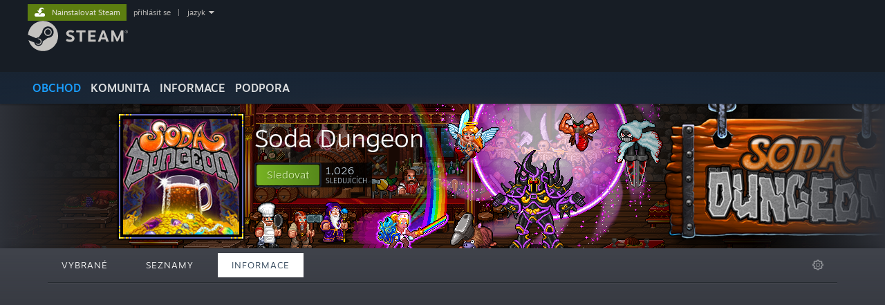

--- FILE ---
content_type: text/html; charset=UTF-8
request_url: https://store.steampowered.com/curator/35857800-Soda-Dungeon/about/?l=czech
body_size: 8885
content:
<!DOCTYPE html>
<html class=" responsive DesktopUI" lang="cs"  >
<head>
	<meta http-equiv="Content-Type" content="text/html; charset=UTF-8">
			<meta name="viewport" content="width=device-width,initial-scale=1">
		<meta name="theme-color" content="#171a21">
		<title>Tvůrce ve službě Steam: Soda Dungeon</title>
	<link rel="shortcut icon" href="/favicon.ico" type="image/x-icon">

	
	
	<link href="https://store.fastly.steamstatic.com/public/shared/css/motiva_sans.css?v=YzJgj1FjzW34&amp;l=czech&amp;_cdn=fastly" rel="stylesheet" type="text/css">
<link href="https://store.fastly.steamstatic.com/public/shared/css/shared_global.css?v=Mimb3_adC0Ie&amp;l=czech&amp;_cdn=fastly" rel="stylesheet" type="text/css">
<link href="https://store.fastly.steamstatic.com/public/shared/css/buttons.css?v=BZhNEtESfYSJ&amp;l=czech&amp;_cdn=fastly" rel="stylesheet" type="text/css">
<link href="https://store.fastly.steamstatic.com/public/css/v6/store.css?v=7LRLYp08Kl6w&amp;l=czech&amp;_cdn=fastly" rel="stylesheet" type="text/css">
<link href="https://store.fastly.steamstatic.com/public/css/v6/browse.css?v=ZWD2OrhO7eSv&amp;l=czech&amp;_cdn=fastly" rel="stylesheet" type="text/css">
<link href="https://store.fastly.steamstatic.com/public/css/v6/curators_common.css?v=ZzQArUxaaHAh&amp;l=czech&amp;_cdn=fastly" rel="stylesheet" type="text/css">
<link href="https://store.fastly.steamstatic.com/public/css/v6/curator_recommendations.css?v=gG31tAzjcgkX&amp;l=czech&amp;_cdn=fastly" rel="stylesheet" type="text/css">
<link href="https://store.fastly.steamstatic.com/public/css/v6/curator_announcements.css?v=M3yOARVwGYnr&amp;l=czech&amp;_cdn=fastly" rel="stylesheet" type="text/css">
<link href="https://store.fastly.steamstatic.com/public/shared/css/shared_responsive.css?v=bVAhy8BAW0iP&amp;l=czech&amp;_cdn=fastly" rel="stylesheet" type="text/css">
<script type="text/javascript" src="https://store.fastly.steamstatic.com/public/shared/javascript/jquery-1.8.3.min.js?v=NXam5zydzNu8&amp;l=czech&amp;_cdn=fastly"></script>
<script type="text/javascript">$J = jQuery.noConflict();</script><script type="text/javascript">VALVE_PUBLIC_PATH = "https:\/\/store.fastly.steamstatic.com\/public\/";</script><script type="text/javascript" src="https://store.fastly.steamstatic.com/public/shared/javascript/tooltip.js?v=LZHsOVauqTrm&amp;l=czech&amp;_cdn=fastly"></script>

<script type="text/javascript" src="https://store.fastly.steamstatic.com/public/shared/javascript/shared_global.js?v=AvMXee2LRy_X&amp;l=czech&amp;_cdn=fastly"></script>

<script type="text/javascript" src="https://store.fastly.steamstatic.com/public/shared/javascript/auth_refresh.js?v=w6QbwI-5-j2S&amp;l=czech&amp;_cdn=fastly"></script>

<script type="text/javascript" src="https://store.fastly.steamstatic.com/public/javascript/main.js?v=Gko-K7xBUKmF&amp;l=czech&amp;_cdn=fastly"></script>

<script type="text/javascript" src="https://store.fastly.steamstatic.com/public/javascript/dynamicstore.js?v=ZRiobyaL1rOx&amp;l=czech&amp;_cdn=fastly"></script>

<script type="text/javascript">
	var __PrototypePreserve=[];
	__PrototypePreserve[0] = Array.from;
	__PrototypePreserve[1] = Array.prototype.filter;
	__PrototypePreserve[2] = Array.prototype.flatMap;
	__PrototypePreserve[3] = Array.prototype.find;
	__PrototypePreserve[4] = Array.prototype.some;
	__PrototypePreserve[5] = Function.prototype.bind;
	__PrototypePreserve[6] = HTMLElement.prototype.scrollTo;
</script>
<script type="text/javascript" src="https://store.fastly.steamstatic.com/public/javascript/prototype-1.7.js?v=npJElBnrEO6W&amp;l=czech&amp;_cdn=fastly"></script>
<script type="text/javascript">
	Array.from = __PrototypePreserve[0] || Array.from;
	Array.prototype.filter = __PrototypePreserve[1] || Array.prototype.filter;
	Array.prototype.flatMap = __PrototypePreserve[2] || Array.prototype.flatMap;
	Array.prototype.find = __PrototypePreserve[3] || Array.prototype.find;
	Array.prototype.some = __PrototypePreserve[4] || Array.prototype.some;
	Function.prototype.bind = __PrototypePreserve[5] || Function.prototype.bind;
	HTMLElement.prototype.scrollTo = __PrototypePreserve[6] || HTMLElement.prototype.scrollTo;
</script>
<script type="text/javascript">
	var __ScriptaculousPreserve=[];
	__ScriptaculousPreserve[0] = Array.from;
	__ScriptaculousPreserve[1] = Function.prototype.bind;
	__ScriptaculousPreserve[2] = HTMLElement.prototype.scrollTo;
</script>
<script type="text/javascript" src="https://store.fastly.steamstatic.com/public/javascript/scriptaculous/_combined.js?v=lz_99vci25ux&amp;l=czech&amp;_cdn=fastly&amp;load=effects,controls,slider"></script>
<script type="text/javascript">
	Array.from = __ScriptaculousPreserve[0] || Array.from;
	Function.prototype.bind = __ScriptaculousPreserve[1] || Function.prototype.bind;
	HTMLElement.prototype.scrollTo = __ScriptaculousPreserve[2] || HTMLElement.prototype.scrollTo;
delete String['__parseStyleElement'];  Prototype.Browser.WebKit = true;</script>
<script type="text/javascript">Object.seal && [ Object, Array, String, Number ].map( function( builtin ) { Object.seal( builtin.prototype ); } );</script>
		<script type="text/javascript">
			document.addEventListener('DOMContentLoaded', function(event) {
				$J.data( document, 'x_readytime', new Date().getTime() );
				$J.data( document, 'x_oldref', GetNavCookie() );
				SetupTooltips( { tooltipCSSClass: 'store_tooltip'} );
		});
		</script><script type="text/javascript" src="https://store.fastly.steamstatic.com/public/javascript/curator_common.js?v=w8YXR1ZAIF7-&amp;l=czech&amp;_cdn=fastly"></script>
<script type="text/javascript" src="https://store.fastly.steamstatic.com/public/javascript/curator_recommendations.js?v=JAvBxNvfuqQj&amp;l=czech&amp;_cdn=fastly"></script>
<script type="text/javascript" src="https://store.fastly.steamstatic.com/public/javascript/app_tagging.js?v=lGI6is2renBC&amp;l=czech&amp;_cdn=fastly"></script>
<script type="text/javascript" src="https://store.fastly.steamstatic.com/public/shared/javascript/shared_responsive_adapter.js?v=8pbEr1gl-2tB&amp;l=czech&amp;_cdn=fastly"></script>

						<meta name="twitter:card" content="summary">
					<meta name="Description" content="">
			
	<meta name="twitter:site" content="@steam" />

						<meta property="og:title" content="Tvůrce ve službě Steam: Soda Dungeon">
					<meta property="twitter:title" content="Tvůrce ve službě Steam: Soda Dungeon">
					<meta property="og:type" content="website">
					<meta property="fb:app_id" content="105386699540688">
					<meta property="og:site" content="Steam">
					<meta property="og:description" content="">
					<meta property="twitter:description" content="">
			
	
			<link rel="image_src" href="https://avatars.fastly.steamstatic.com/1508dd3dc88c82ba96f4d8824f87e554e762db63_full.jpg">
		<meta property="og:image" content="https://avatars.fastly.steamstatic.com/1508dd3dc88c82ba96f4d8824f87e554e762db63_full.jpg">
		<meta name="twitter:image" content="https://avatars.fastly.steamstatic.com/1508dd3dc88c82ba96f4d8824f87e554e762db63_full.jpg" />
				
	
	
	
	
	</head>
<body class="v6 game_bg curator creatorhome widestore v7menu responsive_page ">


<div class="responsive_page_frame with_header">
						<div role="navigation" class="responsive_page_menu_ctn mainmenu" aria-label="Mobilní nabídka">
				<div class="responsive_page_menu"  id="responsive_page_menu">
										<div class="mainmenu_contents">
						<div class="mainmenu_contents_items">
															<a class="menuitem" href="https://store.steampowered.com/login/?redir=curator%2F35857800-Soda-Dungeon%2Fabout%2F%3Fl%3Dczech&redir_ssl=1&snr=1_1056_14_18_global-header">
									Přihlásit se								</a>
															<a class="menuitem supernav supernav_active" href="https://store.steampowered.com/?snr=1_1056_14_18_global-responsive-menu&curator_clanid=35857800" data-tooltip-type="selector" data-tooltip-content=".submenu_Store">
				Obchod			</a>
			<div class="submenu_Store" style="display: none;" data-submenuid="Store">
														<a class="submenuitem" href="https://store.steampowered.com/?snr=1_1056_14_18_global-responsive-menu&curator_clanid=35857800">
						Domů											</a>
														<a class="submenuitem" href="https://store.steampowered.com/explore/?snr=1_1056_14_18_global-responsive-menu&curator_clanid=35857800">
						Doporučení											</a>
														<a class="submenuitem" href="https://steamcommunity.com/my/wishlist/">
						Seznam přání											</a>
														<a class="submenuitem" href="https://store.steampowered.com/points/shop/?snr=1_1056_14_18_global-responsive-menu&curator_clanid=35857800">
						Věrnostní obchod											</a>
														<a class="submenuitem" href="https://store.steampowered.com/news/?snr=1_1056_14_18_global-responsive-menu&curator_clanid=35857800">
						Novinky											</a>
														<a class="submenuitem" href="https://store.steampowered.com/stats/?snr=1_1056_14_18_global-responsive-menu&curator_clanid=35857800">
						Žebříčky											</a>
							</div>
										<a class="menuitem supernav" href="https://steamcommunity.com/" data-tooltip-type="selector" data-tooltip-content=".submenu_Community">
				Komunita			</a>
			<div class="submenu_Community" style="display: none;" data-submenuid="Community">
														<a class="submenuitem" href="https://steamcommunity.com/">
						Domů											</a>
														<a class="submenuitem" href="https://steamcommunity.com/discussions/">
						Diskuze											</a>
														<a class="submenuitem" href="https://steamcommunity.com/workshop/">
						Workshop											</a>
														<a class="submenuitem" href="https://steamcommunity.com/market/">
						Komunitní trh											</a>
														<a class="submenuitem" href="https://steamcommunity.com/?subsection=broadcasts">
						Přenosy											</a>
							</div>
										<a class="menuitem " href="https://store.steampowered.com/about/?snr=1_1056_14_18_global-responsive-menu&curator_clanid=35857800">
				Informace			</a>
										<a class="menuitem " href="https://help.steampowered.com/cs/">
				Podpora			</a>
			
							<div class="minor_menu_items">
																								<div class="menuitem change_language_action">
									Změnit jazyk								</div>
																																	<a class="menuitem" href="https://store.steampowered.com/mobile" target="_blank" rel="noreferrer">Mobilní aplikace služby Steam</a>
																									<div class="menuitem" role="link" onclick="Responsive_RequestDesktopView();">
										Desktopová verze stránky									</div>
															</div>
						</div>
						<div class="mainmenu_footer_spacer  "></div>
						<div class="mainmenu_footer">
															<div class="mainmenu_footer_logo"><img src="https://store.fastly.steamstatic.com/public/shared/images/responsive/footerLogo_valve_new.png"></div>
								© Valve Corporation. Všechna práva vyhrazena. Všechny ochranné známky jsou vlastnictvím příslušných subjektů v USA a dalších zemích.								<span class="mainmenu_valve_links">
									<a href="https://store.steampowered.com/privacy_agreement/?snr=1_1056_14_18_global-responsive-menu&curator_clanid=35857800" target="_blank">Zásady ochrany soukromí</a>
									&nbsp;| &nbsp;<a href="http://www.valvesoftware.com/legal.htm" target="_blank">Právní poučení</a>
									&nbsp;| &nbsp;<a href="https://help.steampowered.com/faqs/view/10BB-D27A-6378-4436" target="_blank">Přístupnost</a>
									&nbsp;| &nbsp;<a href="https://store.steampowered.com/subscriber_agreement/?snr=1_1056_14_18_global-responsive-menu&curator_clanid=35857800" target="_blank">Smlouva o užívání služby Steam</a>
									&nbsp;| &nbsp;<a href="https://store.steampowered.com/steam_refunds/?snr=1_1056_14_18_global-responsive-menu&curator_clanid=35857800" target="_blank">Vrácení peněz</a>
									&nbsp;| &nbsp;<a href="https://store.steampowered.com/account/cookiepreferences/?snr=1_1056_14_18_global-responsive-menu&curator_clanid=35857800" target="_blank">Cookies</a>
								</span>
													</div>
					</div>
									</div>
			</div>
		
		<div class="responsive_local_menu_tab"></div>

		<div class="responsive_page_menu_ctn localmenu">
			<div class="responsive_page_menu"  id="responsive_page_local_menu" data-panel="{&quot;onOptionsActionDescription&quot;:&quot;Filtr&quot;,&quot;onOptionsButton&quot;:&quot;Responsive_ToggleLocalMenu()&quot;,&quot;onCancelButton&quot;:&quot;Responsive_ToggleLocalMenu()&quot;}">
				<div class="localmenu_content" data-panel="{&quot;maintainY&quot;:true,&quot;bFocusRingRoot&quot;:true,&quot;flow-children&quot;:&quot;column&quot;}">
				</div>
			</div>
		</div>



					<div class="responsive_header">
				<div class="responsive_header_content">
					<div id="responsive_menu_logo">
						<img src="https://store.fastly.steamstatic.com/public/shared/images/responsive/header_menu_hamburger.png" height="100%">
											</div>
					<div class="responsive_header_logo">
						<a href="https://store.steampowered.com/?snr=1_1056_14_18_global-responsive-menu&curator_clanid=35857800">
															<img src="https://store.fastly.steamstatic.com/public/shared/images/responsive/header_logo.png" height="36" border="0" alt="STEAM">
													</a>
					</div>
					<div class="responsive_header_react_target" data-featuretarget="store-menu-responsive-search"><div class="responsive_header_react_placeholder"></div></div>				</div>
			</div>
		
		<div class="responsive_page_content_overlay">

		</div>

		<div class="responsive_fixonscroll_ctn nonresponsive_hidden ">
		</div>
	
	<div class="responsive_page_content">

		<div role="banner" id="global_header" data-panel="{&quot;flow-children&quot;:&quot;row&quot;}">
	<div class="content">
		<div class="logo">
			<span id="logo_holder">
									<a href="https://store.steampowered.com/?snr=1_1056_14_18_global-header&curator_clanid=35857800" aria-label="Odkaz na domovskou stránku">
						<img src="https://store.fastly.steamstatic.com/public/shared/images/header/logo_steam.svg?t=962016" width="176" height="44" alt="Odkaz na domovskou stránku">
					</a>
							</span>
		</div>

			<div role="navigation" class="supernav_container" aria-label="Globální nabídka">
								<a class="menuitem supernav supernav_active" href="https://store.steampowered.com/?snr=1_1056_14_18_global-header&curator_clanid=35857800" data-tooltip-type="selector" data-tooltip-content=".submenu_Store">
				OBCHOD			</a>
			<div class="submenu_Store" style="display: none;" data-submenuid="Store">
														<a class="submenuitem" href="https://store.steampowered.com/?snr=1_1056_14_18_global-header&curator_clanid=35857800">
						Domů											</a>
														<a class="submenuitem" href="https://store.steampowered.com/explore/?snr=1_1056_14_18_global-header&curator_clanid=35857800">
						Doporučení											</a>
														<a class="submenuitem" href="https://steamcommunity.com/my/wishlist/">
						Seznam přání											</a>
														<a class="submenuitem" href="https://store.steampowered.com/points/shop/?snr=1_1056_14_18_global-header&curator_clanid=35857800">
						Věrnostní obchod											</a>
														<a class="submenuitem" href="https://store.steampowered.com/news/?snr=1_1056_14_18_global-header&curator_clanid=35857800">
						Novinky											</a>
														<a class="submenuitem" href="https://store.steampowered.com/stats/?snr=1_1056_14_18_global-header&curator_clanid=35857800">
						Žebříčky											</a>
							</div>
										<a class="menuitem supernav" href="https://steamcommunity.com/" data-tooltip-type="selector" data-tooltip-content=".submenu_Community">
				KOMUNITA			</a>
			<div class="submenu_Community" style="display: none;" data-submenuid="Community">
														<a class="submenuitem" href="https://steamcommunity.com/">
						Domů											</a>
														<a class="submenuitem" href="https://steamcommunity.com/discussions/">
						Diskuze											</a>
														<a class="submenuitem" href="https://steamcommunity.com/workshop/">
						Workshop											</a>
														<a class="submenuitem" href="https://steamcommunity.com/market/">
						Komunitní trh											</a>
														<a class="submenuitem" href="https://steamcommunity.com/?subsection=broadcasts">
						Přenosy											</a>
							</div>
										<a class="menuitem " href="https://store.steampowered.com/about/?snr=1_1056_14_18_global-header&curator_clanid=35857800">
				Informace			</a>
										<a class="menuitem " href="https://help.steampowered.com/cs/">
				PODPORA			</a>
				</div>
	<script type="text/javascript">
		jQuery(function($) {
			$('#global_header .supernav').v_tooltip({'location':'bottom', 'destroyWhenDone': false, 'tooltipClass': 'supernav_content', 'offsetY':-6, 'offsetX': 1, 'horizontalSnap': 4, 'tooltipParent': '#global_header .supernav_container', 'correctForScreenSize': false});
		});
	</script>

		<div id="global_actions">
			<div role="navigation" id="global_action_menu" aria-label="Nabídka účtu">
									<a class="header_installsteam_btn header_installsteam_btn_green" href="https://store.steampowered.com/about/?snr=1_1056_14_18_global-header&curator_clanid=35857800">
						<div class="header_installsteam_btn_content">
							Nainstalovat Steam						</div>
					</a>
				
				
									<a class="global_action_link" href="https://store.steampowered.com/login/?redir=curator%2F35857800-Soda-Dungeon%2Fabout%2F%3Fl%3Dczech&redir_ssl=1&snr=1_1056_14_18_global-header">přihlásit se</a>
											&nbsp;|&nbsp;
						<span class="pulldown global_action_link" id="language_pulldown" onclick="ShowMenu( this, 'language_dropdown', 'right' );">jazyk</span>
						<div class="popup_block_new" id="language_dropdown" style="display: none;">
							<div class="popup_body popup_menu">
																																					<a class="popup_menu_item tight" href="?l=schinese" onclick="ChangeLanguage( 'schinese' ); return false;">简体中文 (Zjednodušená čínština)</a>
																													<a class="popup_menu_item tight" href="?l=tchinese" onclick="ChangeLanguage( 'tchinese' ); return false;">繁體中文 (Tradiční čínština)</a>
																													<a class="popup_menu_item tight" href="?l=japanese" onclick="ChangeLanguage( 'japanese' ); return false;">日本語 (Japonština)</a>
																													<a class="popup_menu_item tight" href="?l=koreana" onclick="ChangeLanguage( 'koreana' ); return false;">한국어 (Korejština)</a>
																													<a class="popup_menu_item tight" href="?l=thai" onclick="ChangeLanguage( 'thai' ); return false;">ไทย (Thajština)</a>
																													<a class="popup_menu_item tight" href="?l=bulgarian" onclick="ChangeLanguage( 'bulgarian' ); return false;">български (Bulharština)</a>
																																							<a class="popup_menu_item tight" href="?l=danish" onclick="ChangeLanguage( 'danish' ); return false;">Dansk (Dánština)</a>
																													<a class="popup_menu_item tight" href="?l=german" onclick="ChangeLanguage( 'german' ); return false;">Deutsch (Němčina)</a>
																													<a class="popup_menu_item tight" href="?l=english" onclick="ChangeLanguage( 'english' ); return false;">English (Angličtina)</a>
																													<a class="popup_menu_item tight" href="?l=spanish" onclick="ChangeLanguage( 'spanish' ); return false;">Español-España (Evropská španělština)</a>
																													<a class="popup_menu_item tight" href="?l=latam" onclick="ChangeLanguage( 'latam' ); return false;">Español-Latinoamérica (Latin. španělština)</a>
																													<a class="popup_menu_item tight" href="?l=greek" onclick="ChangeLanguage( 'greek' ); return false;">Ελληνικά (Řečtina)</a>
																													<a class="popup_menu_item tight" href="?l=french" onclick="ChangeLanguage( 'french' ); return false;">Français (Francouzština)</a>
																													<a class="popup_menu_item tight" href="?l=italian" onclick="ChangeLanguage( 'italian' ); return false;">Italiano (Italština)</a>
																													<a class="popup_menu_item tight" href="?l=indonesian" onclick="ChangeLanguage( 'indonesian' ); return false;">Bahasa Indonesia (Indonéština)</a>
																													<a class="popup_menu_item tight" href="?l=hungarian" onclick="ChangeLanguage( 'hungarian' ); return false;">Magyar (Maďarština)</a>
																													<a class="popup_menu_item tight" href="?l=dutch" onclick="ChangeLanguage( 'dutch' ); return false;">Nederlands (Nizozemština)</a>
																													<a class="popup_menu_item tight" href="?l=norwegian" onclick="ChangeLanguage( 'norwegian' ); return false;">Norsk (Norština)</a>
																													<a class="popup_menu_item tight" href="?l=polish" onclick="ChangeLanguage( 'polish' ); return false;">Polski (Polština)</a>
																													<a class="popup_menu_item tight" href="?l=portuguese" onclick="ChangeLanguage( 'portuguese' ); return false;">Português (Evropská portugalština)</a>
																													<a class="popup_menu_item tight" href="?l=brazilian" onclick="ChangeLanguage( 'brazilian' ); return false;">Português-Brasil (Brazilská portugalština)</a>
																													<a class="popup_menu_item tight" href="?l=romanian" onclick="ChangeLanguage( 'romanian' ); return false;">Română (Rumunština)</a>
																													<a class="popup_menu_item tight" href="?l=russian" onclick="ChangeLanguage( 'russian' ); return false;">Русский (Ruština)</a>
																													<a class="popup_menu_item tight" href="?l=finnish" onclick="ChangeLanguage( 'finnish' ); return false;">Suomi (Finština)</a>
																													<a class="popup_menu_item tight" href="?l=swedish" onclick="ChangeLanguage( 'swedish' ); return false;">Svenska (Švédština)</a>
																													<a class="popup_menu_item tight" href="?l=turkish" onclick="ChangeLanguage( 'turkish' ); return false;">Türkçe (Turečtina)</a>
																													<a class="popup_menu_item tight" href="?l=vietnamese" onclick="ChangeLanguage( 'vietnamese' ); return false;">Tiếng Việt (Vietnamština)</a>
																													<a class="popup_menu_item tight" href="?l=ukrainian" onclick="ChangeLanguage( 'ukrainian' ); return false;">Українська (Ukrajinština)</a>
																									<a class="popup_menu_item tight" href="https://www.valvesoftware.com/en/contact?contact-person=Translation%20Team%20Feedback" target="_blank">Nahlásit problém s překladem</a>
							</div>
						</div>
												</div>
					</div>
			</div>
</div>
<div class="StoreMenuLoadingPlaceholder" data-featuretarget="store-menu-v7"><div class="PlaceholderInner"></div></div><div id="responsive_store_nav_ctn"></div><div id="responsive_store_nav_overlay" style="display:none"><div id="responsive_store_nav_overlay_ctn"></div><div id="responsive_store_nav_overlay_bottom"></div></div><div id="responsive_store_search_overlay" style="display:none"></div><div data-cart-banner-spot="1"></div>
		<div role="main" class="responsive_page_template_content" id="responsive_page_template_content" data-panel="{&quot;autoFocus&quot;:true}" >

			<div id="application_config" style="display: none;"  data-config="{&quot;EUNIVERSE&quot;:1,&quot;WEB_UNIVERSE&quot;:&quot;public&quot;,&quot;LANGUAGE&quot;:&quot;czech&quot;,&quot;COUNTRY&quot;:&quot;US&quot;,&quot;MEDIA_CDN_COMMUNITY_URL&quot;:&quot;https:\/\/cdn.fastly.steamstatic.com\/steamcommunity\/public\/&quot;,&quot;MEDIA_CDN_URL&quot;:&quot;https:\/\/cdn.fastly.steamstatic.com\/&quot;,&quot;VIDEO_CDN_URL&quot;:&quot;https:\/\/video.fastly.steamstatic.com\/&quot;,&quot;COMMUNITY_CDN_URL&quot;:&quot;https:\/\/community.fastly.steamstatic.com\/&quot;,&quot;COMMUNITY_CDN_ASSET_URL&quot;:&quot;https:\/\/cdn.fastly.steamstatic.com\/steamcommunity\/public\/assets\/&quot;,&quot;STORE_CDN_URL&quot;:&quot;https:\/\/store.fastly.steamstatic.com\/&quot;,&quot;PUBLIC_SHARED_URL&quot;:&quot;https:\/\/store.fastly.steamstatic.com\/public\/shared\/&quot;,&quot;COMMUNITY_BASE_URL&quot;:&quot;https:\/\/steamcommunity.com\/&quot;,&quot;CHAT_BASE_URL&quot;:&quot;https:\/\/steamcommunity.com\/&quot;,&quot;STORE_BASE_URL&quot;:&quot;https:\/\/store.steampowered.com\/&quot;,&quot;STORE_CHECKOUT_BASE_URL&quot;:&quot;https:\/\/checkout.steampowered.com\/&quot;,&quot;IMG_URL&quot;:&quot;https:\/\/store.fastly.steamstatic.com\/public\/images\/&quot;,&quot;STEAMTV_BASE_URL&quot;:&quot;https:\/\/steam.tv\/&quot;,&quot;HELP_BASE_URL&quot;:&quot;https:\/\/help.steampowered.com\/&quot;,&quot;PARTNER_BASE_URL&quot;:&quot;https:\/\/partner.steamgames.com\/&quot;,&quot;STATS_BASE_URL&quot;:&quot;https:\/\/partner.steampowered.com\/&quot;,&quot;INTERNAL_STATS_BASE_URL&quot;:&quot;https:\/\/steamstats.valve.org\/&quot;,&quot;IN_CLIENT&quot;:false,&quot;USE_POPUPS&quot;:false,&quot;STORE_ICON_BASE_URL&quot;:&quot;https:\/\/shared.fastly.steamstatic.com\/store_item_assets\/steam\/apps\/&quot;,&quot;STORE_ITEM_BASE_URL&quot;:&quot;https:\/\/shared.fastly.steamstatic.com\/store_item_assets\/&quot;,&quot;WEBAPI_BASE_URL&quot;:&quot;https:\/\/api.steampowered.com\/&quot;,&quot;TOKEN_URL&quot;:&quot;https:\/\/store.steampowered.com\/\/chat\/clientjstoken&quot;,&quot;BUILD_TIMESTAMP&quot;:1768517617,&quot;PAGE_TIMESTAMP&quot;:1768731654,&quot;IN_TENFOOT&quot;:false,&quot;IN_GAMEPADUI&quot;:false,&quot;IN_CHROMEOS&quot;:false,&quot;IN_MOBILE_WEBVIEW&quot;:false,&quot;PLATFORM&quot;:&quot;macos&quot;,&quot;BASE_URL_STORE_CDN_ASSETS&quot;:&quot;https:\/\/cdn.fastly.steamstatic.com\/store\/&quot;,&quot;EREALM&quot;:1,&quot;LOGIN_BASE_URL&quot;:&quot;https:\/\/login.steampowered.com\/&quot;,&quot;AVATAR_BASE_URL&quot;:&quot;https:\/\/avatars.fastly.steamstatic.com\/&quot;,&quot;FROM_WEB&quot;:true,&quot;WEBSITE_ID&quot;:&quot;Store&quot;,&quot;BASE_URL_SHARED_CDN&quot;:&quot;https:\/\/shared.fastly.steamstatic.com\/&quot;,&quot;CLAN_CDN_ASSET_URL&quot;:&quot;https:\/\/clan.fastly.steamstatic.com\/&quot;,&quot;COMMUNITY_ASSETS_BASE_URL&quot;:&quot;https:\/\/shared.fastly.steamstatic.com\/community_assets\/&quot;,&quot;SNR&quot;:&quot;1_1056_14_18&quot;}" data-userinfo="{&quot;logged_in&quot;:false,&quot;country_code&quot;:&quot;US&quot;,&quot;excluded_content_descriptors&quot;:[3,4]}" data-hwinfo="{&quot;bSteamOS&quot;:false,&quot;bSteamDeck&quot;:false}" data-broadcastuser="{&quot;success&quot;:1,&quot;bHideStoreBroadcast&quot;:false}" data-store_user_config="{&quot;webapi_token&quot;:&quot;&quot;,&quot;shoppingcart&quot;:null,&quot;originating_navdata&quot;:{&quot;domain&quot;:&quot;store.steampowered.com&quot;,&quot;controller&quot;:&quot;direct-navigation&quot;,&quot;method&quot;:&quot;&quot;,&quot;submethod&quot;:&quot;&quot;,&quot;feature&quot;:&quot;&quot;,&quot;depth&quot;:0,&quot;countrycode&quot;:&quot;&quot;,&quot;webkey&quot;:null,&quot;is_client&quot;:false,&quot;curator_data&quot;:null,&quot;is_likely_bot&quot;:true,&quot;is_utm&quot;:false},&quot;wishlist_item_count&quot;:0}"></div><div id="application_root"></div><script>window.g_wapit="";</script><link href="https://store.fastly.steamstatic.com/public/css/applications/store/main.css?v=OKHQenzQ5v7r&amp;l=czech&amp;_cdn=fastly" rel="stylesheet" type="text/css">
<script type="text/javascript" src="https://store.fastly.steamstatic.com/public/javascript/applications/store/manifest.js?v=NMy5Dr8hVesx&amp;l=czech&amp;_cdn=fastly"></script>
<script type="text/javascript" src="https://store.fastly.steamstatic.com/public/javascript/applications/store/libraries~b28b7af69.js?v=L9JqUktT3bf9&amp;l=czech&amp;_cdn=fastly"></script>
<script type="text/javascript" src="https://store.fastly.steamstatic.com/public/javascript/applications/store/main.js?v=bG5g8vVhSPG1&amp;l=czech&amp;_cdn=fastly"></script>
<script type="text/javascript">
	var g_AccountID = 0;
	var g_Languages = ["czech"];
	var g_sessionID = "a9c8693374e31477a19b0eae";
	var g_ServerTime = 1768731654;
	var g_bUseNewCartAPI = true;

	$J( InitMiniprofileHovers( 'https%3A%2F%2Fstore.steampowered.com%2F' ) );

	
	if ( typeof GStoreItemData != 'undefined' )
	{
		GStoreItemData.AddNavParams({
			__page_default: "1_1056_14_18",
			__page_default_obj: {"domain":"store.steampowered.com","controller":"curator","method":"about","submethod":"creator","feature":null,"depth":null,"countrycode":"US","webkey":null,"is_client":false,"curator_data":null,"is_likely_bot":true,"is_utm":null},
			__originating_obj: {"domain":"store.steampowered.com","controller":"direct-navigation","method":"","submethod":"","feature":"","depth":0,"countrycode":"","webkey":null,"is_client":false,"curator_data":null,"is_likely_bot":true,"is_utm":false},
			storemenu_recommendedtags: "1_1056_14_18_17"		});
	}

	if ( typeof GDynamicStore != 'undefined' )
	{
		GDynamicStore.Init(0, false, "", {"primary_language":null,"secondary_languages":null,"platform_windows":null,"platform_mac":null,"platform_linux":null,"timestamp_updated":null,"hide_store_broadcast":null,"review_score_preference":null,"timestamp_content_descriptor_preferences_updated":null,"provide_deck_feedback":null,"additional_languages":null}, 'US',
			{"bNoDefaultDescriptors":true});
		GStoreItemData.SetCurrencyFormatter(function( nValueInCents, bWholeUnitsOnly ) { var fmt = function( nValueInCents, bWholeUnitsOnly ) {	var format = v_numberformat( nValueInCents / 100, bWholeUnitsOnly ? 0 : 2, ".", ","); return format; };var strNegativeSymbol = '';	if ( nValueInCents < 0 ) { strNegativeSymbol = '-'; nValueInCents = -nValueInCents; }return strNegativeSymbol + "$" + fmt( nValueInCents, bWholeUnitsOnly );});
		GStoreItemData.SetCurrencyMinPriceIncrement(1);
	}
</script>

	<script type="text/javascript">
	var g_strCuratorBaseURL = "https:\/\/store.steampowered.com\/curator\/35857800-Soda-Dungeon\/";
	var g_strCuratorAdminURL = g_strCuratorBaseURL + 'admin/';

	var g_strCuratorCommunityBaseURL = "https:\/\/steamcommunity.com\/groups\/SodaDungeon";
		var g_bCanCurateApps = false;
	var g_bCanUploadHeader = false;
	var g_bIsCreatorHome = true;
	var g_bIsDLCPage = false;
	var g_bCanUpdateAvatar = true;
	var g_mapAppIDToAppNameSearch = null;
</script>



		<div class="background_header_ctn" style="background-image:url(https://clan.fastly.steamstatic.com/images/35857800/d6ce1a25c62b2e9c5f631c3d7117a2977436386d.png)">

			<div class="background_gradient_ctn">&nbsp;</div>
		</div>
	

<div class="v7menu_spacer cartonly"></div>
<div id="curator_header_area_ctn_id" class="page_content_ctn curator_header_area_ctn">
	<div  class="page_content curator_header_ctn ">

		<div class="header_area page_section" id="header_container" data-section-config="{}">

			<div data-panel="{&quot;autoFocus&quot;:true}" id="curator_avatar_image" class="curator_avatar_image">
				<a href="https://store.steampowered.com/curator/35857800-Soda-Dungeon/"><img class="curator_avatar" src="https://avatars.fastly.steamstatic.com/1508dd3dc88c82ba96f4d8824f87e554e762db63_full.jpg"></a>
			</div>
			<div id="header_curator_details" class="curator_details">
				
				<h2 class="pageheader curator_name">
					<a data-panel="{&quot;focusable&quot;:false}" href="https://store.steampowered.com/curator/35857800-Soda-Dungeon/">Soda Dungeon</a>
				</h2>

									<div data-panel="{&quot;flow-children&quot;:&quot;row&quot;}" class="socialmedia_accounts">
																	</div>

					<div class="follow_controls">
						<div class="follow_btn">
							<span data-panel="{&quot;focusable&quot;:true,&quot;clickOnActivate&quot;:true}" role="button" id="CuratorUnFollowBtn_35857800" class="btn_green_steamui btn_medium following"
								  onclick="FollowCurator( 35857800, false );"
								  style="display: none">
								<span><img src="https://store.fastly.steamstatic.com/public/images/v6/ico/ico_selected_green.png">Sledujete</span>
							</span>
							<span data-panel="{&quot;focusable&quot;:true,&quot;clickOnActivate&quot;:true}" role="button" id="CuratorFollowBtn_35857800" class="btn_green_steamui btn_border_2px btn_medium"
								  data-tooltip-text="Když začnete sledovat tohoto tvůrce, budete e-mailem a v obchodu služby Steam upozorňováni na jeho nové produkty. Upozornění e-mailem můžete kdykoli vypnout."
								  onclick="FollowCurator( 35857800, true );"
								  >
								<span>Sledovat</span>
							</span>
						</div>
						<div class="follow_btn_stats">
							<div class="num_followers" id="CuratorNumFollowers_35857800">1,026</div>
							<div class="num_followers_text">Sledujících</div>
						</div>
					</div>

					<div class="ignore_controls " id="IgnoreControls"
						 data-tooltip-text="Služba Steam Vám přestane doporučovat produkty tohoto tvůrce.">
						<div class="ignore_btn">
							<span id="CuratorUnIgnoreBtn_35857800" class="btnv6_white_transparent  btn_medium ignoring" onclick="IgnoreCurator( 35857800, false );">
								<span><img src="https://store.fastly.steamstatic.com/public/images/v6/ico/ico_selected_green.png">Ignorovaný</span>
							</span>
						</div>
					</div>

				
			</div>
		</div>

			</div>
</div>


<div class="page_content_ctn light_container bezel no_content ">
	<div class="creator_grid_ctn">
		<div class="navigation_bar">
			<a data-panel="[]" href="https://store.steampowered.com/curator/35857800-Soda-Dungeon/" class=" featured">Vybrané</a>
			<a data-panel="[]" href="https://store.steampowered.com/curator/35857800-Soda-Dungeon/lists/" class=" option_lists">Seznamy</a>
							<a data-panel="[]" href="https://store.steampowered.com/curator/35857800-Soda-Dungeon/about/" class="selected about">Informace</a>
															<div class="nav_right_side">
				<div class="curator_report">
					<a href="#" onclick="ShowMenu( this, 'curator_popup_body', 'right', 'bottom', true );return false" class="ttip"
					   data-tooltip-text="Možnosti">
						<!-- <img src="https://store.fastly.steamstatic.com/public/images/v6/ico/ico_arrow_dn_for_select.png"/> -->
						<img src="https://store.fastly.steamstatic.com/public/images/bigpicture/icon_settings.png"/>
					</a>
				</div>
			</div>
		</div>

		
		
			

		<div class="popup_block_new" id="curator_popup_body"  style="display: none;">
			<div class="popup_body popup_menu">
									<a id="curator_header_ignore" class="popup_menu_item ttip" href="javascript:IgnoreCurator( 35857800, true );HideMenu( this, 'curator_popup_body' );"
						 data-tooltip-text="Pokud začnete ignorovat tvůrce, služba Steam Vám přestane doporučovat jeho produkty.">
						<span>Ignorovat tohoto tvůrce</span>
					</a>
					<a id="curator_header_unignore" class="popup_menu_item" href="javascript:IgnoreCurator( 35857800, false );HideMenu( this, 'curator_popup_body' );"
						style="display: none" >
						<span>Přestat ignorovat</span>
					</a>
								<a href="javascript:ReportAbuse( '[g:1:35857800]' );" class="popup_menu_item ttip">
					<span>Nahlásit tohoto tvůrce</span>
				</a>
			</div>
		</div>


			<br clear="both">
		<div class="about_container">

			<div class="desc">
								<p class="tagline">„“</p>
								<hr>

				<div class="count_block">
					<div><div class="count">1,026</div><div class="label">Sledující uživatelé</div></div>
										<div><div class="count">0</div><div class="label">Zveřejněné recenze</div></div>
				</div>


			</div>
			<div class="infobox">
				
				<h2>Odkazy</h2>

				<div class="socialmedia_accounts">
									</div>

				<a class="btnv6_white_transparent btn_medium" href="https://steamcommunity.com/groups/SodaDungeon"><span>Stránka skupiny</span></a>

			</div>
		</div>

	</div>
</div>

</div>

<div id="footer_spacer" style="" class=""></div>
<div id="footer" role="contentinfo" class="">
<div class="footer_content">

    <div class="rule"></div>
				<div id="footer_logo_steam"><img src="https://store.fastly.steamstatic.com/public/images/v6/logo_steam_footer.png" alt="Valve Software" border="0" /></div>

    <div id="footer_logo"><a href="http://www.valvesoftware.com" target="_blank" rel=""><img src="https://store.fastly.steamstatic.com/public/images/footerLogo_valve_new.png" alt="Valve Software" border="0" /></a></div>
    <div id="footer_text" data-panel="{&quot;flow-children&quot;:&quot;row&quot;}" >
        <div>&copy; 2026 Valve Corporation. Všechna práva vyhrazena. Všechny ochranné známky jsou vlastnictvím příslušných subjektů v USA a dalších zemích.</div>
        <div>Všechny ceny jsou uvedeny včetně DPH.&nbsp;&nbsp;

            <a href="https://store.steampowered.com/privacy_agreement/?snr=1_44_44_" target="_blank" rel="">Zásady ochrany soukromí</a>
            &nbsp; <span aria-hidden="true">|</span> &nbsp;
            <a href="https://store.steampowered.com/legal/?snr=1_44_44_" target="_blank" rel="">Právní poučení</a>
            &nbsp; <span aria-hidden="true">|</span> &nbsp;
            <a href="https://help.steampowered.com/faqs/view/10BB-D27A-6378-4436?snr=1_44_44_" target="_blank" rel="">Přístupnost</a>
            &nbsp; <span aria-hidden="true">|</span> &nbsp;
            <a href="https://store.steampowered.com/subscriber_agreement/?snr=1_44_44_" target="_blank" rel="">Smlouva o užívání služby Steam</a>
            &nbsp; <span aria-hidden="true">|</span> &nbsp;
            <a href="https://store.steampowered.com/steam_refunds/?snr=1_44_44_" target="_blank" rel="">Vrácení peněz</a>
            &nbsp; <span aria-hidden="true">|</span> &nbsp;
            <a href="https://store.steampowered.com/account/cookiepreferences/?snr=1_44_44_" target="_blank" rel="">Cookies</a>

        </div>
					<div class="responsive_optin_link">
				<div class="btn_medium btnv6_grey_black" role="link" onclick="Responsive_RequestMobileView()">
					<span>Mobilní verze stránky</span>
				</div>
			</div>
		
    </div>



    <div style="clear: left;"></div>
	<br>

    <div class="rule"></div>

    <div class="valve_links" data-panel="{&quot;flow-children&quot;:&quot;row&quot;}" >
        <a href="http://www.valvesoftware.com/about" target="_blank" rel="">O společnosti Valve</a>
        &nbsp; <span aria-hidden="true">|</span> &nbsp;<a href="http://www.valvesoftware.com" target="_blank" rel="">Volné pozice</a>
        &nbsp; <span aria-hidden="true">|</span> &nbsp;<a href="http://www.steampowered.com/steamworks/" target="_blank" rel="">Steamworks</a>
        &nbsp; <span aria-hidden="true">|</span> &nbsp;<a href="https://partner.steamgames.com/steamdirect" target="_blank" rel="">Distribuce ve službě Steam</a>
        &nbsp; <span aria-hidden="true">|</span> &nbsp;<a href="https://help.steampowered.com/cs/?snr=1_44_44_">Podpora</a>
                        &nbsp; <span aria-hidden="true">|</span> &nbsp;<a href="https://store.steampowered.com/hardware_recycling/?snr=1_44_44_">Recyklace</a>
                		&nbsp; <span aria-hidden="true">|</span> &nbsp;<a href="https://store.steampowered.com/digitalgiftcards/?snr=1_44_44_" target="_blank" rel="">Dárkové kupony</a>
		&nbsp; <span aria-hidden="true">|</span> &nbsp;<a href="https://steamcommunity.com/linkfilter/?u=http%3A%2F%2Fwww.facebook.com%2FSteam" target="_blank" rel=" noopener"><img src="https://store.fastly.steamstatic.com/public/images/ico/ico_facebook.png" alt="Facebook: Steam"></a>
		&nbsp; <span aria-hidden="true">|</span> &nbsp;<a href="http://twitter.com/steam" target="_blank" rel=""><img src="https://store.fastly.steamstatic.com/public/images/ico/ico_twitter.png" alt="X: @Steam"></a>
			&nbsp; <span aria-hidden="true">|</span> &nbsp;<a href="https://steamcommunity.com/linkfilter/?u=https%3A%2F%2Fbsky.app%2Fprofile%2Fsteampowered.com" target="_blank" rel=" noopener"><img src="https://store.fastly.steamstatic.com/public/images/ico/ico_bsky.png" alt="Bluesky: Steampowered"></a>
            </div>
				<div class="extra_space"></div>
	
</div>
</div>
</body>
</html>


--- FILE ---
content_type: text/javascript;charset=UTF-8
request_url: https://store.fastly.steamstatic.com/public/javascript/curator_recommendations.js?v=JAvBxNvfuqQj&l=czech&_cdn=fastly
body_size: 9446
content:

var g_bInHashChange = false;
var g_rgMyOtherCreatorHomes = null;
var g_rgListDetails = null;
var g_strCuratorSteamID = null;

function SetMyOtherCreatorHomes( rgCreatorHome )
{
	g_rgMyOtherCreatorHomes = rgCreatorHome;
};

function CuratorSetListDetails( rgListDetails )
{
	g_rgListDetails = rgListDetails;
};

function SetCuratorSteamID( strSteamID )
{
	g_strCuratorSteamID = strSteamID;
}

function OnRecommendationsRendered()
{
	var bHaveUser = ( g_AccountID != 0 );
	if ( !bHaveUser )
	{
		return;
	}

	GDynamicStore.DecorateDynamicItems();
}

function FollowCurator( clanID, bFollow )
{
	var bHaveUser = ( g_AccountID != 0 );
	if ( !bHaveUser )
	{
		ShowAlertDialog("P\u0159ihlaste se, pros\u00edm", "Abyste mohli za\u010d\u00edt sledovat kur\u00e1tora, mus\u00edte b\u00fdt p\u0159ihl\u00e1\u0161eni.");
		return;
	}

	$J.post(
		'https://store.steampowered.com/curators/ajaxfollow',
		{ 'clanid' : clanID, 'sessionid' : g_sessionID, 'follow' : bFollow ? 1 : 0 },
		function( data )
		{
			if ( bFollow )
			{
				UpdateFormattedNumber( $J( "#CuratorNumFollowers_" + clanID ), 1 );
				$J( "#CuratorFollowBtn_" + clanID).hide();
				$J( "#CuratorUnFollowBtn_" + clanID).show();
                		if ( data && data.nSaleTaskCompleted ) { NewStickerPackModal( 'Začněte sledovat kurátora' ); }
			}
			else
			{
				UpdateFormattedNumber( $J( "#CuratorNumFollowers_" + clanID ), -1 );
				$J( "#CuratorFollowBtn_" + clanID).show();
				$J( "#CuratorUnFollowBtn_" + clanID).hide();
			}
		},
		'json'
	).fail( function()
		{
			ShowAlertDialog( 'Chyba', 'Při pokusu o zahájení sledování tohoto kurátora služby Steam došlo k chybě. Možné příčiny:<ul><li>Nemůžete sledovat kurátora, kterého už ignorujete</li><li>Maximálně můžete sledovat 100 kurátorů</li><li>Omezené účty nemohou sledovat kurátory</li></ul>' );
		}
	);
	return false;
}

function FollowDLCPage( appid, clanID, bFollow )
{
	var bHaveUser = ( g_AccountID != 0 );
	if ( !bHaveUser )
	{
		ShowAlertDialog("P\u0159ihlaste se, pros\u00edm", "Abyste mohli za\u010d\u00edt sledovat produkt, mus\u00edte b\u00fdt p\u0159ihl\u00e1\u0161eni.");
		return;
	}

	$J.post(
		'https://store.steampowered.com/explore/followgame/', {
			'appid' : appid,
			'sessionid' : g_sessionID,
			'unfollow' : bFollow ? 0 : 1
		},
		function( data )
		{
			if ( bFollow )
			{
				UpdateFormattedNumber( $J( "#CuratorNumFollowers_" + clanID ), 1 );
				$J( "#CuratorFollowBtn_" + clanID).hide();
				$J( "#CuratorUnFollowBtn_" + clanID).show();
			}
			else
			{
				UpdateFormattedNumber( $J( "#CuratorNumFollowers_" + clanID ), -1 );
				$J( "#CuratorFollowBtn_" + clanID).show();
				$J( "#CuratorUnFollowBtn_" + clanID).hide();
			}
		},
		'json'
	).fail( function()
		{
			ShowAlertDialog( 'Chyba', 'Při pokusu o zahájení sledování tohoto produktu došlo k chybě. Zkuste to později znovu.' );
		}
	);
	return false;
}

function IgnoreCurator( clanID, bIgnore )
{
	IgnoreCuratorWithCallback( clanID, bIgnore, function( bIgnored ){
		$J( "#IgnoreControls" ).toggleClass( "ignored", bIgnored );
		if( bIgnored )
		{
			$J( "#curator_header_ignore").hide();
			$J( "#curator_header_unignore").show();
		}
		else
		{
			$J( "#curator_header_ignore").show();
			$J( "#curator_header_unignore").hide();
		}
	});

	HideMenu( )
}

var g_oInfiniteScrollController = null;
InitInfiniteScroll.bEnabled = true;

// Returns the infinite scroll object.
// The CAjaxInfiniteScrollingControls will automatically unhook the old scroll handler when we make a new one.
function InitInfiniteScroll()
{
	if (! InitInfiniteScroll.bEnabled)
		return;

	// Stop old scroller; this is a no-op if we weren't InfiniScrolling.
	StopInfiniteScroll();

    var oScrollOptions = {
        "pagesize":    g_pagingData['pagesize'],
        "total_count": g_pagingData['total_count'],
        "prefix":      g_pagingData['prefix'],
    };

    var endpoint = g_strCuratorBaseURL + 'ajaxgetfilteredrecommendations';
    g_oInfiniteScrollController = new CAjaxInfiniteScrollingControls( oScrollOptions, endpoint );

    g_oInfiniteScrollController.SetStaticParameters( GetRecommendationFilterData() );

    if ( GDynamicStore !== null ) {
        g_oInfiniteScrollController.SetPageChangedHandler(function( iPageNo, oUpdatedDom ) {
            GDynamicStore.DecorateDynamicItems( $J(oUpdatedDom) );
        });
    }

    // Hide the static pager control.
    $J("#pager").hide();

}

function StopInfiniteScroll()
{
	if ( g_oInfiniteScrollController !== null )
	{
		g_oInfiniteScrollController.Stop();
		g_oInfiniteScrollController = null;
	}
}

function InitSearchFilters()
{
	var g_rgTabs = [];
	var g_rgTabParams = {};
	var g_activeSort = 'recent';

	var fnOnFilterChange = function()
	{
		var rgParams = {};
		for ( var filter in g_rgTabParams )
		{
			var rgParamValues = g_rgTabParams[filter];
			if ( rgParamValues && rgParamValues.length )
			{
				rgParamValues.sort();
				for ( var i = 0; i < rgParamValues.length; i++ )
				{
					rgParams[ filter + '[' + i + ']' ] = rgParamValues[i].toString();
				}
			}
		}

		rgParams['sort'] = g_activeSort;

		$J('#' + g_oRecommendations.m_strElementPrefix + 'Rows').empty();

		g_oRecommendations.m_rgStaticParams = rgParams;
		g_oRecommendations.LoadPage( 0, true );

		InitInfiniteScroll();
	};

	var fnAddFilter = function( strParam, value, $Checkbox )
	{
		if ( !$Checkbox )
			$Checkbox = $J('.tab_filter_control[data-param=' + strParam + '][data-value=' + value + ']');

		$Checkbox.addClass( 'checked' );

		if ( !g_rgTabParams[strParam] )
			g_rgTabParams[strParam] = [];
		g_rgTabParams[strParam].push( value );

		var $Filter = $J('<div/>', {'class': 'tab_filter' } );
		$Filter.attr( 'data-param', strParam );
		$Filter.attr( 'data-value', value );
		$Filter.text( $Checkbox.text() );
		$Filter.append( $J('<div/>', {'class': 'tab_filter_remove' }).html('&nbsp;').click( function() { fnRemoveFilter( strParam, value, $Checkbox, $Filter ); } ) );
		$J('.tab_filters').append( $Filter );
		$J('.tab_filter_ctn').show( 'fast' );

		fnOnFilterChange();
	};

	var fnRemoveFilter = function( strParam, value, $Checkbox, $Filter )
	{
		if ( !$Checkbox )
			$Checkbox = $J('.tab_filter_control[data-param=' + strParam + '][data-value=' + value + ']');
		if ( !$Filter )
			$Filter = $J('.tab_filter[data-param=' + strParam + '][data-value=' + value + ']');

		$Checkbox.removeClass('checked');

		if ( g_rgTabParams[strParam] )
			g_rgTabParams[strParam] = g_rgTabParams[strParam].filter( function( val ) { return val != value; } );

		$Filter.remove();
		if ( !$J('.tab_filters').children().length )
		{
			$J('.tab_filter_ctn').hide( 'fast' );
		}

		fnOnFilterChange();
	};

	$J('.tab_filter_control').each( function() {
		var $Control = $J(this);
		var strParam = $Control.data('param');
		var value = $Control.data('value');
		$Control.click( function() {
			if ( !$Control.hasClass( 'checked' ) )
			{
				fnAddFilter( strParam, value, $Control );
			}
			else
			{
				fnRemoveFilter( strParam, value, $Control );
			}
		});
	});

	$J('.tab').each( function() {
		var $Control = $J(this);
		var value = $Control.data('value');

		g_rgTabs.push( $Control );

		$Control.click( function() {
			if ( !$Control.hasClass( 'active' ) )
			{
				g_activeSort = value;
				$Control.addClass('active');

				for (var i = 0; i < g_rgTabs.length; ++i)
				{
					var $OtherTab = g_rgTabs[i];
					if ( $OtherTab != $Control )
					{
						$OtherTab.removeClass('active');
					}
				}

				fnOnFilterChange();
			}

		});
	});
}

function InitPagingControls( oPagingData )
{
	g_oRecommendations = new CAjaxInfiniteScrollingControls( oPagingData, 'https://store.steampowered.com/curator/' + oPagingData['clanid'] + '/ajaxgetcuratorrecommendations/' );
	g_oRecommendations.SetResponseHandler( function( response ) {
		OnRecommendationsRendered();
		$J( "#" + this.m_strElementPrefix + "Rows").InstrumentLinks();
	});

	InitSearchFilters();
}

function CuratorChangeTabs( elNode, strValue, bCreatorHome )
{
	if( bCreatorHome )
	{
		if( strValue == 'recent' )
		{
			$J('#filtercuration_container').show();
			$J('#filtertype_container').hide();
			$J('.curator_filter_tag_count').hide()
		}
		else
		{
			$J('#filtercuration_container').hide();
			$J('#filtertype_container').show();
			$J('.curator_filter_tag_count').show()
		}
	}

	ResetFieldNode( $J('#filtercuation_all'));
	ResetFieldNode( $J('#filter_app_type_all'));
	ResetFieldNode( $J('#tagid_filteration_all'));

	CuratorFieldToggle( elNode, strValue, true );
};

function ResetFieldNode( elNode )
{
	if( elNode )
	{
		$J('input', elNode.parentNode).each(function(i, j){
			$J(j).val('');
		});

		$J('a', elNode.parentNode).each(function(i, j){
			$J(j).removeClass('selected');
		});
	}
	$J('a.all', elNode.parentNode).each(function(i, j){
		$J(j).addClass('selected');
	});

}

function CuratorFieldToggle( elNode, strValue, bForceReset = false )
{
	var bReset = elNode.classList.contains('all') || bForceReset;
	if( bReset )
	{
				ResetFieldNode( elNode );
	}
	else
	{
		$J('a.all', elNode.parentNode).each(function(i, j){
			$J(j).removeClass('selected');
		});
	}

	var elInput = elNode.querySelector('input');
	if( elInput.value === strValue )
	{
		elNode.classList.remove('selected');
		elInput.value = '';
	}
	else
	{
		elNode.classList.add('selected');
		elInput.value = strValue;
	}

	var rgSelected = $J('input[value!=\'\']', elNode.parentNode);
	if( rgSelected.length == 0 )
	{
		$J('a.all', elNode.parentNode).each(function(i, j){
			j.classList.add('selected');
		});
	}

	UpdateRecommendationFilterData( true, bForceReset );
}

function UpdateFilterTagCounts( rgFacets, strFacet, strElementIDPrefix, nCountOverride = 0 )
{
		if( !( strFacet in rgFacets ) )
	{
		$J( '[id^=' + strElementIDPrefix + ']' ).text( '' );
		return;
	}

	var rgFacetToCounts = rgFacets[strFacet];
	var nTotalCount = 0;

	for (var facetIndex in rgFacetToCounts ) {
		$J( '#' + strElementIDPrefix + facetIndex ).text( nCountOverride && rgFacetToCounts[facetIndex] > nCountOverride ? nCountOverride : rgFacetToCounts[facetIndex] );

		nTotalCount += parseInt( rgFacetToCounts[facetIndex] );
	}

	$J( '#' + strElementIDPrefix +"all").text( nCountOverride ? nCountOverride : nTotalCount );
}

function UpdateRecommendationFilterData( refresh = false, bForceReset = false )
{
    g_oPagingControls.SetStaticParameters( GetRecommendationFilterData( bForceReset ) );

    if( refresh )
    {
        g_oPagingControls.GoToPage(0,true);
    }

    InitInfiniteScroll();
}

function GetRecommendationFilterData( bForceReset = false )
{
	var elForm = document.getElementById('filter_box');
	var elTarget = document.getElementById('RecommendationsTable');

	var rgTags = elForm.querySelectorAll('*[name="tagids"]');
	var rgAppTypes = elForm.querySelectorAll('*[name="app_types"]');     	var rgCurations = elForm.querySelectorAll('*[name="curations"]'); 	var rgSorts = elForm.querySelectorAll('*[name="sort"]');

	var rgValues = [];
	for( var j=0; j<rgTags.length; j++ )
	{
		if ( rgTags[ j ].value )
		{
			rgValues.push ( rgTags[ j ].value );
		}
	}

	var rgCurationValues = [];
	for( var j=0; j< rgCurations.length; j++ )
	{
		if ( rgCurations[ j ].value.length > 0 )
		{
			rgCurationValues.push ( rgCurations[ j ].value );
		}
	}

	var rgAppTypeValues = [];
	for( var j=0; j < rgAppTypes.length; j++ )
	{
		if ( rgAppTypes[ j ].value.length > 0 )
		{
			rgAppTypeValues.push ( rgAppTypes[ j ].value );
		}
	}

	var strSort = 'recent';
	for( var j=0; j<rgSorts.length; j++ )
	{
		if( rgSorts[j].value )
			strSort = rgSorts[j].value;
	}

	return {
		"tagids": rgValues.join(','),
		"sort": strSort,
		"app_types": rgAppTypeValues.join(','),
		"curations": rgCurationValues.join(','),
		"reset": bForceReset.toString(),
	};
}

function GetPresentationStyle( rgNodeData, sectionType )
{
	if( rgNodeData.type == sectionType && rgNodeData.presentation )
		return rgNodeData.presentation;

	switch( sectionType )
	{
		case 'featured_recommendations':
		case 'featured_creations':
		case 'featured_single_creation':
			return 'featuredcarousel';
		case 'featured_list':
			return 'bigthengrid';
		default:
	}

	return 'circularlist';
}

function ShowEditHandles( bIsCreatorHome, bIsDLCPage )
{
	$J('.editable > .page_section:not(.editing):not(.header_area)').each(function( i, j ){

		$J('.navigation_bar > a').removeClass('selected');
		$J('.navigation_bar > a:last-child').addClass('selected');

		var $container = $J(j);
		$container.addClass('editing');

		var elOverlay = $J('<div class="edit_overlay"></div>');

		var elButton = $J('<div class="edit_button"><img src="https://store.fastly.steamstatic.com/public/images/v6/curator_edit_section.png"></div>');

		var rgNodeData = $container.data('sectionConfig');
		if( !rgNodeData )
			return;

		elButton.click( function(){
			elOptions.show();
			$container.addClass('editing_open');
		});

		elOverlay.append( elButton );
		$container.append( elOverlay );

		var elOptions = $J('<form class="edit_options"></form>');

		var elTypeSelect = null;
		if( !bIsCreatorHome )
		{
			elTypeSelect = $J("\n\t\t\t\t<select name=\"type\">\n\t\t\t\t\t<option value=\"none\">\u017d\u00e1dn\u00fd<\/option>\n\t\t\t\t\t<option value=\"featured_recommendations\">Produkty, kter\u00e9 jste doporu\u010dili<\/option>\n\t\t\t\t\t<option value=\"featured_list\">Vybran\u00fd seznam<\/option>\n\t\t\t\t\t<option value=\"featured_tag\">Vybran\u00e1 zna\u010dka<\/option>\n\t\t\t\t\t<option value=\"lists_block\">Blok seznam\u016f<\/option>\n\t\t\t\t\t<option value=\"discounted_curations\">Zlevn\u011bn\u00e9 produkty<\/option>\n\t\t\t\t<\/select>");
		}
		else if ( bIsDLCPage )
		{
			elTypeSelect = $J("\n\t\t\t\t<select name=\"type\">\n\t\t\t\t<option value=\"none\">\u017d\u00e1dn\u00fd<\/option>\n\t\t\t\t<option value=\"featured_creations\">St\u00e1hnuteln\u00fd obsah<\/option>\n\t\t\t\t<option value=\"featured_single_creation\">Vybran\u00e9 DLC<\/option>\n\t\t\t\t<option value=\"featured_list\">Vybran\u00fd seznam<\/option>\n\t\t\t\t<option value=\"featured_tag_creation\">Vybran\u00e1 zna\u010dka<\/option>\n\t\t\t\t<option value=\"lists_block\">Blok seznam\u016f<\/option>\n\t\t\t\t<option value=\"link_homepages\">Propojen\u00e9 domovsk\u00e9 str\u00e1nky<\/option>\n\t\t\t\t<option value=\"discounted_creations\">Zlevn\u011bn\u00e9 produkty<\/option>\n\t\t\t<\/select>");
		}
		else
		{
			elTypeSelect = $J("\n\t\t\t\t<select name=\"type\">\n\t\t\t\t\t<option value=\"none\">\u017d\u00e1dn\u00fd<\/option>\n\t\t\t\t\t<option value=\"featured_creations\">Produkty, kter\u00e9 jste vytvo\u0159ili<\/option>\n\t\t\t\t\t<option value=\"featured_recommendations\">Produkty, kter\u00e9 jste doporu\u010dili<\/option>\n\t\t\t\t\t<option value=\"featured_single_creation\">Vybran\u00fd produkt<\/option>\n\t\t\t\t\t<option value=\"featured_list\">Vybran\u00fd seznam<\/option>\n\t\t\t\t\t<option value=\"featured_tag_creation\">Vybran\u00e1 zna\u010dka produkt\u016f, kter\u00e9 jste vytvo\u0159ili<\/option>\n\t\t\t\t\t<option value=\"featured_tag\">Vybran\u00e1 zna\u010dka produkt\u016f, kter\u00e9 jste doporu\u010dili<\/option>\n\t\t\t\t\t<option value=\"lists_block\">Blok seznam\u016f<\/option>\n\t\t\t\t\t<option value=\"link_homepages\">Propojen\u00e9 domovsk\u00e9 str\u00e1nky<\/option>\n\t\t\t\t\t<option value=\"discounted_creations\">Zlevn\u011bn\u00e9 produkty, kter\u00e9 jste vytvo\u0159ili<\/option>\n\t\t\t\t\t<option value=\"discounted_curations\">Zlevn\u011bn\u00e9 produkty, kter\u00e9 jste doporu\u010dili<\/option>\n\t\t\t\t<\/select>");

		}
		elTypeSelect.val( rgNodeData.type );

		var elRecSortSelect = $J("\n\t\t\t<select name=\"sort\">\n\t\t\t\t<option value=\"recent\">Ned\u00e1vn\u00e9 recenze<\/option>\n\t\t\t\t<option value=\"topsellers\">Nejprod\u00e1van\u011bj\u0161\u00ed<\/option>\n\t\t\t\t<option value=\"newreleases\">Datum vyd\u00e1n\u00ed<\/option>\n\t\t\t<\/select>");

		var elCreatedSortSelect = null;
		if( bIsDLCPage )
		{
			elCreatedSortSelect = $J("\n\t\t\t\t<select name=\"sort\">\n\t\t\t\t\t<option value=\"app_dlc_rank\">Po\u0159ad\u00ed DLC ze speci\u00e1ln\u00edho nastaven\u00ed str\u00e1nky v obchod\u011b<\/option>\n\t\t\t\t\t<option value=\"topsellers\">Nejprod\u00e1van\u011bj\u0161\u00ed<\/option>\n\t\t\t\t\t<option value=\"newreleases\">Datum vyd\u00e1n\u00ed<\/option>\n\t\t\t\t<\/select>");
		}
		else
		{
			elCreatedSortSelect = $J("\n\t\t\t\t<select name=\"sort\">\n\t\t\t\t\t<option value=\"topsellers\">Nejprod\u00e1van\u011bj\u0161\u00ed<\/option>\n\t\t\t\t\t<option value=\"newreleases\">Datum vyd\u00e1n\u00ed<\/option>\n\t\t\t\t<\/select>");
		}

		elRecSortSelect.val( rgNodeData.type == 'featured_recommendations' ? rgNodeData.sort : 'recent' );
		elCreatedSortSelect.val( rgNodeData.type == 'featured_creations' ? rgNodeData.sort : 'newreleases' );

		var elPresentationSelect = $J("\n\t\t\t<select name=\"presentation\">\n\t\t\t\t<option value=\"featuredcarousel\">P\u00e1s s vlastn\u00edm videem nebo m\u0159\u00ed\u017ekou sn\u00edmk\u016f<\/option>\n\t\t\t\t<option value=\"circularlist\">Seznam \u010dty\u0159 mal\u00fdch obr\u00e1zk\u016f<\/option>\n\t\t\t\t<option value=\"bigthengrid\">Velk\u00fd obr\u00e1zek n\u00e1sledovan\u00fd m\u0159\u00ed\u017ekou \u010dty\u0159 mal\u00fdch obr\u00e1zk\u016f<\/option>\n\t\t\t<\/select>");

		var elLinkTitleSelect = $J( "\n\t\t\t<select name=\"linktitle\">\n\t\t\t\t<option value=\"franchise\">Na\u0161e s\u00e9rie<\/option>\n\t\t\t\t<option value=\"developer\">Na\u0161i v\u00fdvoj\u00e1\u0159i<\/option>\n\t\t\t\t<option value=\"publisher\">Na\u0161i vydavatel\u00e9<\/option>\n\t\t\t\t<option value=\"homepage\">Na\u0161e domovsk\u00e9 str\u00e1nky<\/option>\n\t\t\t<\/select>" );

		var elSelectHomepages = null;
		if( g_rgMyOtherCreatorHomes && Object.keys( g_rgMyOtherCreatorHomes ).length > 0 )
		{
			var rgSelectedHomes = [];
			if(rgNodeData.linkedhomepages  )
			{
				rgSelectedHomes = JSON.parse( rgNodeData.linkedhomepages );
			}
			elSelectHomepages = $J( '<div class="creator_checkbox_container">' );
			for (var clanid in g_rgMyOtherCreatorHomes)
			{
				if( g_rgMyOtherCreatorHomes.hasOwnProperty( clanid ) )
				{
					var groupInfo = g_rgMyOtherCreatorHomes[clanid];
					elSelectHomepages.append( '<label class="creator_linked_label"><input type="checkbox" name="homepages" value="' + clanid +
						'"' + ( rgSelectedHomes.indexOf( clanid ) != -1 ? ' checked ' : '' ) + '>' + groupInfo['group_name'] + '</label><br>');
				}
			}
		}
		else
		{
			elSelectHomepages = $J( "<div>Nevlastn\u00edte\/nejste spr\u00e1vci \u017e\u00e1dn\u00e9 jin\u00e9 domovsk\u00e9 str\u00e1nky (v\u00fdvoj\u00e1\u0159e\/vydavatele\/s\u00e9rie), tak\u017ee nem\u00e1te tuto str\u00e1nku s \u010d\u00edm propojit.<\/div>" );
		}

		elLinkTitleSelect.val( rgNodeData.title );

		elPresentationSelect.val( GetPresentationStyle( rgNodeData, rgNodeData.type ) );

				var elListSelect = $J( '<select name="list_sel_option"><option></option></select>');
		for( var listindex = 0; listindex < g_rgListDetails.length; ++listindex )
		{
			var title = encodeURI( g_rgListDetails[listindex]['title'] );
			var listid = g_rgListDetails[listindex]['listid'];
			var list_state = g_rgListDetails[listindex]['list_state'];

			if( list_state == 0 )
			{
				title += ' (' + "Neuveden\u00fd" + ')';
			}

			elListSelect.append( $J('<option value="' + listid + '">' + title + '</option>' ) );
		}
		elListSelect.val( rgNodeData.listid );

		var elListName = $J('<span class="fieldvalue"></span>').text( rgNodeData.listid_label ? rgNodeData.listid_label : "Vybrat..." );
		var elListEditButton = $J('<img src="https://store.fastly.steamstatic.com/public/images/v6/curator_edit_section.png">');

		var elTagName = $J('<span class="fieldvalue"></span>').text( rgNodeData.tagid_label ? rgNodeData.tagid_label : "Vybrat..." );
		var elTagEditButton = $J('<img src="https://store.fastly.steamstatic.com/public/images/v6/curator_edit_section.png">');

		var elAppName = $J('<span class="fieldvalue"></span>').text( rgNodeData.app_name ? rgNodeData.app_name : "Vybrat..." );
		var elTagAppButton = $J('<img src="https://store.fastly.steamstatic.com/public/images/v6/curator_edit_section.png">');

		var elListId = $J('<input type="hidden" name="listid">').val( rgNodeData.listid );
		var elTagId = $J('<input type="hidden" name="tagid">').val( rgNodeData.tagid );
		var elAppID = $J('<input type="hidden" name="appid">').val( rgNodeData.appid );

		elListSelect.on( 'change', function( ){
			var unListId = elListSelect.val();
			if( unListId )
			{
				elListId.val( unListId );
			}
			else
			{
				elListId.val( '' );
			}
		});


		var elSave = $J('<a class="btnv6_blue_hoverfade btn_small btn_uppercase"><span>'+"Aktualizovat"+'</span></a>');
		var elCancel = $J('<a class="btnv6_blue_hoverfade btn_small btn_uppercase cancelbtn"><span>'+"Zru\u0161it"+'</span></a>');

		var elListBlockDesc = $J('<span class="fieldvaluedescription">' + "Zde budou uvedeny v\u0161echny ve\u0159ejn\u011b viditeln\u00e9 seznamy, kter\u00e9 se nenach\u00e1zej\u00ed nikde jinde na str\u00e1nce. Po\u0159ad\u00ed t\u011bchto seznam\u016f m\u016f\u017eete zm\u011bnit <a href='%1$s' target='_blank'>zde<\/a>.".replace ( /%1\$s/, 'admin/lists_manage' ) +
			( bIsCreatorHome ? "Za seznamy bude nastaveno pozad\u00ed k nim p\u0159i\u0159azen\u00e9 nebo n\u00e1hodn\u00fd sn\u00edmek vhodn\u00fd pro v\u0161echny v\u011bkov\u00e9 kategorie." :'') + '</p>');

		elTypeSelect.on('change',function(){
						elRecSortSelect.parent().addClass('hidden');
			elCreatedSortSelect.parent().addClass('hidden');
			elPresentationSelect.parent().addClass('hidden');
			elLinkTitleSelect.parent().addClass( 'hidden' );
			elListContainer.addClass('hidden');
			elTagContainer.addClass('hidden');
			elSelectHomepages.parent().addClass('hidden' );
			elListBlockDesc.parent().addClass( 'hidden' );
			elListSelect.parent().addClass( 'hidden' );
			elAppContainer.addClass( 'hidden' );

			switch( elTypeSelect.val() )
			{
				case 'featured_recommendations':
					elRecSortSelect.parent().removeClass('hidden');
					elPresentationSelect.parent().removeClass('hidden');
					break;
				case 'featured_single_creation':
					elAppContainer.removeClass( 'hidden' );
					break;
				case 'featured_creations':
					elCreatedSortSelect.parent().removeClass('hidden');
					elPresentationSelect.parent().removeClass('hidden');
					break;
				case 'featured_list':
					elPresentationSelect.parent().removeClass('hidden');
					if( g_rgListDetails && g_rgListDetails.length < 50 )
					{
						elListSelect.parent().removeClass( 'hidden' );
					}
					else
					{
						elListContainer.removeClass('hidden');
					}
					break;
				case 'featured_tag':
				case 'featured_tag_creation':
					elPresentationSelect.parent().removeClass('hidden');
					elTagContainer.removeClass('hidden');
					break;
				case 'discounted_curations':
				case 'discounted_creations':
					elPresentationSelect.parent().removeClass('hidden');
					break;
				case 'link_homepages':
					elLinkTitleSelect.parent().removeClass( 'hidden' );
					elSelectHomepages.parent().removeClass( 'hidden' );
					break;
				case 'lists_block':
					elListBlockDesc.parent().removeClass( 'hidden' );
					break;
				default:
					break;
			}

						elPresentationSelect.val( GetPresentationStyle( rgNodeData, elTypeSelect.val() ) );
		});

		elSave.click( function(){
			var elForm = elOptions[0];

						var linkedhomepages = [];
			elSelectHomepages.find( 'input:checkbox:checked').each( function() {
				linkedhomepages.push( $J(this).val() );
			});

			var inputSort = elTypeSelect.val() == 'featured_creations' ? elCreatedSortSelect.val() : elRecSortSelect.val();

			var requestData = {
				sessionid: g_sessionID,
				type: elTypeSelect.val(),
				listid: elListId.val(),
				tagid: elTagId.val(),
				sort: inputSort,
				linktitle: elLinkTitleSelect.val(),
				linkedhomepages: JSON.stringify( linkedhomepages ),
				tagid_label: elTagName.text(),
				listid_label: elListName.text(),
				presentation: elPresentationSelect.val(),
				index: elForm.parentNode.dataset.index,
				appid: elAppID.val()
			};

			var elUpdating = $J("\n\t\t\t\t<div class=\"visible edit_overlay updating_section\">\n\t\t\t\t\t<h2 style=\"color:white;\">Ukl\u00e1d\u00e1n\u00ed...<\/h2>\n\t\t\t\t\t<img src=\"https:\/\/store.fastly.steamstatic.com\/public\/images\/login\/throbber.gif\">\n\t\t\t\t<\/div>" );
			elOverlay.replaceWith( elUpdating );
			elOptions.hide();
			$container.removeClass('editing_open');

			$J.ajax ( {
				url: g_strCuratorAdminURL + 'ajaxupdatepagesection/',
				data: requestData,
				type: 'POST',
				cache: true
			} ).done( function ( data )
			{
				$container.replaceWith( data );
				ShowEditHandles( g_bIsCreatorHome, g_bIsDLCPage );
			} ).fail(function(xhr, status, thrown)
			{
				data = $J.parseJSON( xhr.responseText );
				ShowAlertDialog( 'Chyba', 'Aktualizace selhala s následující zprávou:<br/>%1$s'.replace( /%1\$s/g, data.msg ) );
				ShowEditHandles( g_bIsCreatorHome, g_bIsDLCPage );
			} );

			return false;

		});

		elCancel.on('click', function(){
			elOptions.hide();
			$container.removeClass('editing_open');
		});

		elListEditButton.on('click', function(){
			var unListId = false;
			var strListName = false;

			var modal = ShowAutocompleteDialog( "Vybrat seznam", "N\u00ed\u017ee napi\u0161te seznam, kter\u00fd chcete vybrat pro tuto sekci.<br><br>Pozor, lze vybrat pouze ve\u0159ejn\u00e9 seznamy.",
				function(term, fnResponse)
				{
					var localeTerm = term.toLocaleLowerCase();
					var rgMatches = [];
					for( var i=0; i<g_rgListData.length && rgMatches.length < 5; i++)
					{
						if( g_rgListData[i].title.toLocaleLowerCase().indexOf( localeTerm ) !== -1 )
						{
							rgMatches.push(g_rgListData[i].title);
						}
					}
					fnResponse( rgMatches );
				},
				function( suggestion )
				{

					for( var i=0; i<g_rgListData.length; i++)
					{
						if( g_rgListData[i].title == suggestion )
						{
							unListId = g_rgListData[i].listid;
							strListName = g_rgListData[i].title;
							modal.EnableInput();
							return;
						}
					}
				},
				function(){
					if( !unListId )
						return;

					elListId.val( unListId );
					elListName.text( strListName );
					modal.Dismiss();
				},
				function( )
				{
					unListId = false;
				}
			);

			LoadListData();

		});

		elTagEditButton.on('click', function(){
			var unTagId = false;
			var strTagName = false;

			var modal = ShowAutocompleteDialog( "Vybrat zna\u010dku", "N\u00ed\u017ee napi\u0161te zna\u010dku, kterou chcete vybrat pro tuto sekci",
				GetTagSuggestFunc( g_rgGlobalPopularTags ),
				function( suggestion )
				{
					for( var i=0; i<g_rgGlobalPopularTags.length; i++)
					{
						if( g_rgGlobalPopularTags[i].name == suggestion )
						{
							unTagId = g_rgGlobalPopularTags[i].tagid;
							strTagName = suggestion;
							modal.EnableInput();
							return;
						}
					}
				},
				function(){
					if( !unTagId )
						return;

					elTagId.val(unTagId);
					elTagName.text(strTagName);
					modal.Dismiss();
				},
				function( )
				{
					unTagId = false;
				}
			);

			CTagAutoComplete.prototype.LoadPopularTags(false);
		});

		elTagAppButton.on( 'click', function() {
			var unAppID = false;
			var strAppName = false;
			var loading = false;

						var modal = ShowAutocompleteDialog( "Zadejte n\u00e1zev produktu nebo jeho ID", "Vyberte produkt nebo DLC, kter\u00e9 chcete zv\u00fdraznit. Pokud zad\u00e1te neplatn\u00e9 ID, produkt se nezobraz\u00ed.",
				function(term, fnResponse)
				{
					if( g_mapAppIDToAppNameSearch )
					{
						var lowerTerm = term.toLocaleLowerCase();
						var rgMatches = [];
						for( var key in g_mapAppIDToAppNameSearch )
						{
							if( g_mapAppIDToAppNameSearch.hasOwnProperty( key ) )
							{
								var testTerm = g_mapAppIDToAppNameSearch[key].toLocaleLowerCase();
								if( key.indexOf( lowerTerm ) != -1 || testTerm.indexOf( lowerTerm ) != -1 )
								{
									rgMatches.push( g_mapAppIDToAppNameSearch[key] + ' (appid:' + key + ')' );
								}
							}
						}
						fnResponse( rgMatches );
					}
					else if( !loading )
					{
						loading = true;
						$J.ajax ( {
							url: g_strCuratorAdminURL + 'ajaxgetassociatedappslist/',
							data: {
								sessionid: g_sessionID,
								count: 25,
								term: term,
							},
							type: 'POST'
						} ).done( function ( data )
						{
							loading = false;
							var rgMatches = [];
							var rgAppsCurated = data.recommendations;
							for( var i = 0; i < rgAppsCurated.length; ++i )
							{
								rgMatches.push( rgAppsCurated[i].app_name + ' (appid:' + rgAppsCurated[i].appid + ')' );
							}
							fnResponse( rgMatches );
						})


					}

				},
				function( suggestion )
				{
					if( suggestion )
					{
						var match = suggestion.match( /(.*) \(appid:(\d+)\)$/ );
						if( match )
						{
							strAppName = match[1];
							unAppID = match[2];
							modal.EnableInput();
							return;
						}
					}
				},
				function(){
					if( !unAppID )
						return;

					elAppID.val(unAppID);
					elAppName.text(strAppName);
					modal.Dismiss();
				},
				function( )
				{
					unAppID = false;
				}
		);

			CTagAutoComplete.prototype.LoadPopularTags(false);

		});

		var elListContainer = WrapFormFieldWithLabel( "Vybran\u00fd seznam", $J('<div></div>').append(elListName, elListEditButton) );
		var elTagContainer = WrapFormFieldWithLabel( "Vybran\u00e1 zna\u010dka", $J('<div></div>').append(elTagName, elTagEditButton) );
		var elAppContainer = WrapFormFieldWithLabel( "Vybran\u00fd produkt", $J('<div></div>').append(elAppName, elTagAppButton) );

		elOptions.append( WrapFormFieldWithLabel( "Typ sekce", elTypeSelect ));
		elOptions.append( WrapFormFieldWithLabel( "N\u00e1zev", elLinkTitleSelect ));
		elOptions.append( WrapFormFieldWithLabel( "T\u0159\u00eddit dle", elRecSortSelect ));
		elOptions.append( WrapFormFieldWithLabel( "T\u0159\u00eddit dle", elCreatedSortSelect ));
		elOptions.append( WrapFormFieldWithLabel( "Domovsk\u00e9 str\u00e1nky", elSelectHomepages ));
		elOptions.append( WrapFormFieldWithLabel( "Styl zobrazen\u00ed", elPresentationSelect ));
		elOptions.append( WrapFormFieldWithLabel( "Popis", elListBlockDesc ));
		elOptions.append( WrapFormFieldWithLabel( "Vybran\u00fd seznam", elListSelect ));
		elOptions.append( elListContainer );
		elOptions.append( elTagContainer );
		elOptions.append( elAppContainer );
		elOptions.append( WrapFormFieldWithLabel( '', $J('<div></div>').append( elSave ).append(elCancel) ) );
		elOptions.append( elListId );
		elOptions.append( elTagId );
		elOptions.append( elAppID );
		elOptions.hide();

		elTypeSelect.trigger('change');

		$container.append(elOptions);


		// Force style recalc
		var foo = elOverlay[0].offsetWidth;
		elOverlay.addClass('visible');

	});


	CTagAutoComplete.prototype.LoadPopularTags(false);

	if( g_bCanUploadHeader )
	{
		ShowHeaderImageHandle();
	}
	if( g_bCanUpdateAvatar )
	{
		ShowAvatarHandle();
	}
}


function WrapFormFieldWithLabel( strLabel, elFormField )
{
	var elContainer = $J('<div></div>');
	var elLabel = $J('<div class="label">'+strLabel+'</div>');

	elContainer.append(elLabel);
	elContainer.append(elFormField);

	return elContainer
}



function ShowAddFeaturedTagModal()
{
	var unTagId = false;

	var modal = ShowAutocompleteDialog ( "P\u0159idat zna\u010dku", "Napi\u0161te zna\u010dku, kterou si p\u0159ejete p\u0159idat na tento seznam.",
		GetTagSuggestFunc ( g_rgGlobalPopularTags ),
		function ( suggestion )
		{
			for ( var i = 0; i < g_rgGlobalPopularTags.length; i++ )
			{
				if ( g_rgGlobalPopularTags[ i ].name == suggestion )
				{
					unTagId = g_rgGlobalPopularTags[ i ].tagid;
					modal.EnableInput ();
					return;
				}
			}
		},
		function ()
		{
			$J.ajax ( {
				url: g_strCuratorAdminURL + 'ajaxedittagfilters/',
				data: {
					sessionid: g_sessionID,
					add_tagid: unTagId
				},
				type: 'POST',
				cache: true
			} ).done ( function ( data )
			{
				$J( '#filtertags_container' ).replaceWith( data );
				$J ( '.tag_edit_control' ).show ();
				modal.Dismiss ();
			} ).fail(function(xhr, status, thrown)
			{
				data = $J.parseJSON( xhr.responseText );
				ShowAlertDialog( 'Chyba', 'Aktualizace selhala s následující zprávou:<br/>%1$s'.replace( /%1\$s/g, data.msg ) );
				$J ( '.tag_edit_control' ).show ();
				modal.Dismiss ();
			} );
		},
		function ()
		{
			unTagId = false;
		}
	);

	CTagAutoComplete.prototype.LoadPopularTags ( false );
}


function DeleteFeaturedTag( unTagId, strTagName )
{
	var modal = ShowConfirmDialog("Odebrat tuto zna\u010dku?", "Opravdu chcete zna\u010dku \u201e%1$s\u201c odebrat ze sv\u00e9ho seznamu?".replace(/%1\$s/, V_EscapeHTML( strTagName ) ) );
	modal.done(function(){
		$J.ajax ( {
			url: g_strCuratorAdminURL + 'ajaxedittagfilters/',
			data: {
				sessionid: g_sessionID,
				remove_tagid: unTagId
			},
			type: 'POST',
			cache: true
		} ).done( function ( data )
		{
			$J('#filtertags_container').replaceWith( data );
			$J('.tag_edit_control').show();
			modal.Dismiss();
		}).fail(function(xhr, status, thrown)
		{
			data = $J.parseJSON( xhr.responseText );
			ShowAlertDialog( 'Chyba', 'Aktualizace selhala s následující zprávou:<br/>%1$s'.replace( /%1\$s/g, data.msg ) );
			$J('.tag_edit_control').show();
			modal.Dismiss();
		} );
	});
}

function ShowAvatarHandle()
{
	var $container = $J('#curator_avatar_image');
	$container.addClass( 'editing' );

	$container.children( '.edit_overlay').remove();
	$container.children( '.edit_button').remove();

	var elOverlay = $J('<div class="edit_overlay"></div>');

	var elButton = $J('<div class="edit_button"><img src="https://store.fastly.steamstatic.com/public/images/v6/curator_edit_section.png"></div>');

	elButton.click( function(){
		elOptions.show();
	});

	elOverlay.append( elButton );
	$container.append( elOverlay );

	var elOptions = $J('<form class="edit_options"><p>'+"Zde m\u016f\u017eete zm\u011bnit logo kur\u00e1tora, \u010d\u00edm\u017e zm\u011bn\u00edte tak\u00e9 avatar komunitn\u00ed skupiny. Pro zm\u011bnu loga mus\u00edte disponovat opr\u00e1vn\u011bn\u00edm \u201e...upravovat popis skupiny a avatar?\u201c.<br><br>Obr\u00e1zek by m\u011bl m\u00edt rozm\u011bry 184\u00d7184 px a m\u011bl by b\u00fdt form\u00e1tu JPG nebo PNG.<br><br>Pozn\u00e1mka: M\u011bjte pros\u00edm strpen\u00ed, zpracov\u00e1n\u00ed nahran\u00e9ho obr\u00e1zku zabere n\u011bkolik minut.<br><br>"+'</p></form>');

	var elClose = $J('<a class="btnv6_blue_hoverfade btn_small btn_uppercase cancelbtn"><span>'+"Zav\u0159\u00edt"+'</span></a>');
	elClose.on('click', function(){
		elOptions.hide();
	});

	var elUploadFrame = $J( '<iframe src="https://steamcommunity.com/actions/FileUploader?type=group_avatar_image&gId=' + g_strCuratorSteamID+ '&bgColor=262627" width="400" height="30" border="0" frameborder="no"></iframe>' );


	elOptions.hide();

	elOptions.append( WrapFormFieldWithLabel( "Avatar",  elUploadFrame ) );
	elOptions.append( WrapFormFieldWithLabel( '', $J('<div></div>').append(elClose) ) );
	$container.append(elOptions);

	// Force style recalc
	var foo = elOverlay[0].offsetWidth;
	elOverlay.addClass('visible');
}

function SetHeaderBackgroundToSavedValue( elSelectImage )
{
	var $headerContainer = $J('#header_container');
	var rgNodeData = $headerContainer.data('sectionConfig');
	if( !rgNodeData )
	{
		return;
	}

	elSelectImage.val( rgNodeData.background);
	elSelectImage.trigger( 'change' );
}

function ShowHeaderImageHandle( )
{
	var $container = $J('#header_curator_details');
	$container.addClass('editing');

		$container.children( '.edit_overlay').remove();
	$container.children( '.edit_button').remove();

	var elOverlay = $J('<div class="edit_overlay"></div>');

	var elButton = $J('<div class="edit_button"><img src="https://store.fastly.steamstatic.com/public/images/v6/curator_edit_section.png"></div>');

	elButton.click( function(){
		elOptions.show();
	});

	elOverlay.append( elButton );
	$container.append( elOverlay );


	var elOptions = $J('<form class="edit_options"><p>'+"Vyberte soubor form\u00e1tu JPG nebo PNG, kter\u00fd chcete pou\u017e\u00edt jako obr\u00e1zek na pozad\u00ed. Maxim\u00e1ln\u00ed velikost souboru m\u016f\u017ee b\u00fdt a\u017e 3 MB a pro dosa\u017een\u00ed co nejlep\u0161\u00edho vzhledu doporu\u010dujeme pou\u017e\u00edt obr\u00e1zek s v\u00fd\u0161kou 220 px a \u0161\u00ed\u0159kou 1 500 px.<br><br>Obr\u00e1zek mus\u00ed b\u00fdt vhodn\u00fd pro v\u0161echny v\u011bkov\u00e9 kategorie z\u00e1kazn\u00edk\u016f a nesm\u00ed na n\u011bm b\u00fdt vyobrazen ur\u00e1\u017eliv\u00fd \u010di neleg\u00e1ln\u00ed obsah."+'</p></form>');

	var elSelectImage = $J("\n\t\t<select name=\"selectimage\">\n\t\t\t<option value=\"none\">\u017d\u00e1dn\u00fd<\/option>\n\t\t<\/select>\n\t");
	var elUpload = $J("<input type=\"file\" name=\"clanimage\" value=\"@Upload\">");

	var elSave = $J('<a class="btnv6_blue_hoverfade btn_small btn_uppercase"><span>'+"Aktualizovat"+'</span></a>');
	var elCancel = $J('<a class="btnv6_blue_hoverfade btn_small btn_uppercase cancelbtn"><span>'+"Zru\u0161it"+'</span></a>');

	var fnAddImage = function( idx, rgImageData )
	{
		var elOption = document.createElement('option');
		elOption.value =  rgImageData.image_hash + '.' + EClanImageFileTypeToString( rgImageData.file_type );
		elOption.textContent = rgImageData.file_name;
		elSelectImage.append(elOption);
	}

	elUpload.change( function(){
		var elForm = elOptions[0];
		CuratorUploadClanImage( g_clanGroupsWGAuthToken, elForm, function( data ) {
			fnAddImage(0, data);
			elSelectImage.val( data.image_hash + '.' + EClanImageFileTypeToString( data.file_type ) );
			elSelectImage.trigger('change');
		} );
		return false;
	});

	elSelectImage.change( function(){
		var val = elSelectImage.val();
		$J('.background_header_ctn').css( "background-image", 'url(' + g_strCommunityCDNUrl + val + ')' );
	});

		elCancel.on('click', function(){
		elOptions.hide();

		SetHeaderBackgroundToSavedValue( elSelectImage );
	});


	elSave.click( function(){

		$J.ajax ( {
			url: g_strCuratorAdminURL + 'ajaxupdatepagesection/',
			data: {
				sessionid: g_sessionID,
				takeover: elSelectImage.val()
			},
			type: 'POST',
			cache: true
		} ).done( function ( data )
		{
			elOptions.hide();
		}).fail(function(xhr, status, thrown)
		{
			data = $J.parseJSON( xhr.responseText );
			ShowAlertDialog( 'Chyba', 'Aktualizace selhala s následující zprávou:<br/>%1$s'.replace( /%1\$s/g, data.msg ) );
		} );

		return false;

	});

	$J.ajax ( {
		url: g_strCuratorAdminURL + '/ajaxgetclanimages/',
		type: 'GET'
	} ).done( function ( data )
	{
		if( data.success == 1)
		{
			$J.each(data.images, fnAddImage );
		}
		else
		{
			ShowAlertDialog( 'Chyba', 'Nepodařilo se načíst obrázky související s touto stránkou. Podrobnosti:<br/>%1$s'.replace( /%1\$s/g, data.msg ) );
		}

		SetHeaderBackgroundToSavedValue( elSelectImage );
	}).fail(function(xhr, status, thrown)
	{
		data = $J.parseJSON( xhr.responseText );
		ShowAlertDialog( 'Chyba', 'Nepodařilo se načíst obrázky související s touto stránkou. Podrobnosti:<br/>%1$s'.replace( /%1\$s/g, data.msg ) );
	} );

	elOptions.append( WrapFormFieldWithLabel( "Obr\u00e1zek na pozad\u00ed", elSelectImage ));
	elOptions.append( WrapFormFieldWithLabel( "Nahr\u00e1t", elUpload ));
	elOptions.append( WrapFormFieldWithLabel( '', $J('<div></div>').append( elSave ).append(elCancel) ) );
	elOptions.hide();

	$container.append(elOptions);


	// Force style recalc
	var foo = elOverlay[0].offsetWidth;
	elOverlay.addClass('visible');
}


$J(function() {

	if( location.hash == "#edit" && g_bCanCurateApps)
	{
		ShowEditHandles ( g_bIsCreatorHome, g_bIsDLCPage );
		$J('.tag_edit_control').show();
	}


	if( typeof g_pagingData != "undefined" )
	{

		g_oPagingControls = new CAjaxPagingControls ( g_pagingData, g_strCuratorBaseURL + 'ajaxgetfilteredrecommendations/' );

		g_oPagingControls.SetPageChangingHandler ( function ( nPage )
		{
			StopInfiniteScroll();
			$J ( '#RecommendationsTable' ).addClass ( 'loading' );
		} );

		g_oPagingControls.SetPageChangedHandler ( function ( nPage )
		{
			$J ( '#RecommendationsTable' ).removeClass ( 'loading' );
			InitInfiniteScroll();
		} );

		g_oPagingControls.SetResponseHandler( function( response ) {
			g_pagingData.total_count = response.total_count;

			GDynamicStore.DecorateDynamicItems();

						if( ('bFiltering' in response) && !response.bFiltering && ('rgFacets' in response) ) {
				var rgFacets = $J.parseJSON(response.rgFacets);
				UpdateFilterTagCounts( rgFacets, 'type', 'filter_app_type_num_' );
				UpdateFilterTagCounts( rgFacets, 'tagids', 'filter_tagid_num_', response.total_count );
				UpdateFilterTagCounts( rgFacets, 'recommend', 'filter_recommend_type_', response.total_count );
			}

						if( 'apptypeoverride' in response && response.apptypeoverride )
			{
				$J( '#filter_app_type_' + response.apptypeoverride ).addClass('selected');
				$J( '#filter_app_type_all' ).removeClass('selected');
			}
		});

				UpdateRecommendationFilterData( false, false );
	}
});





--- FILE ---
content_type: text/javascript;charset=UTF-8
request_url: https://store.fastly.steamstatic.com/public/javascript/app_tagging.js?v=lGI6is2renBC&l=czech&_cdn=fastly
body_size: 8840
content:

function TagLink( tag, language )
{
	var url = 'https://store.steampowered.com/tags/';
	if ( language )
		url += language + '/';
	else
		url += 'cs/';

	url += encodeURIComponent( tag ).replace( /%2F/g, '/' ) + '/';
	return url;
}


function AppTaggingMatchTags( rgTerms, rgTags, rgSuggestions )
{
	if ( rgTags && rgTags.length )
	{
		for ( var i = 0; i < rgTags.length; i++ )
		{
			var strNameNormalized = rgTags[i].name_normalized;
			if ( !strNameNormalized )
			{
				strNameNormalized = rgTags[i].name_normalized = rgTags[i].name.toLowerCase(); 	// @todo: We should use .normalize() when browsers actually support it.																			// For now just return the normal value as \W actually just removes entire tags.
			}

			var bMatch = true;
			for ( var iTerm = 0; iTerm < rgTerms.length; iTerm++ )
			{
				if ( strNameNormalized.indexOf( rgTerms[iTerm] ) == -1 )
				{
					bMatch = false;
					break;
				}
			}
			if ( bMatch )
			{
				rgSuggestions.push( rgTags[i].name );
				if ( rgSuggestions.length >= 10 )
					break;
			}
		}
	}
}

function GetTagSuggestFunc( rgTagList )
{
	return function( value, fnSetSuggestions )
	{
		var rgSuggestions = [];
		if ( value )
		{
			var rgTerms = value.toLowerCase().split( ' ' );
			AppTaggingMatchTags( rgTerms, rgTagList, rgSuggestions );

			rgSuggestions.sort();
		}

		fnSetSuggestions( rgSuggestions );
	};
}

function InitAppTagModal( appid, rgAppTags, rgUserTags, strTagLinkSNR, strYourTagSNR, bShowBanOption, bIsDLC )
{
	var $AppTagModal = $J('#app_tagging_modal');
	var $AppTagForm = $J('#app_tag_form');
	var $AppTagInput = $AppTagForm.find('input[name=tag]');
	var $AppTagButton = $AppTagForm.find('button');
	var TextSuggest = null;

	var $PopularTags = $AppTagModal.find( '.app_tags.popular_tags' );
	var $YourTags = $AppTagModal.find( '.app_tags.your_tags' );
	var $FrequentTags = $AppTagModal.find( '.app_tags.previous_tags' );
	var $FrequentTagCtn = $AppTagModal.find( '.previous_tags_ctn' ).hide();

	var rgUserTagsByTagID = {};
	for ( var i= 0; i < rgUserTags.length; i++ )
	{
		rgUserTagsByTagID[ rgUserTags[i].tagid ] = rgUserTags[i];
	}

	var rgYourPopularTags = null;
	var rgGlobalPopularTags = [];
	var bYourPopularTagsRequested = false;
	var bBannedTag = false;
	var bAppliedTag = false;
	var bAppliedTagToChildren = false;

	// setup "advanced" admin mode - internal functions
	var $AdvCheckbox = $J('#app_tagging_show_advanced');
	$AdvCheckbox.prop( 'checked', !!WebStorage.GetLocal( 'ShowAdvancedTaggingOptions' ) );
	$AdvCheckbox.on( 'change', function() {
		if ( $AdvCheckbox.prop('checked') )
		{
			WebStorage.SetLocal( 'ShowAdvancedTaggingOptions', 1 );
			$AppTagModal.addClass( 'advanced_enabled' );
		}
		else
		{
			WebStorage.RemoveLocal( 'ShowAdvancedTaggingOptions' );
			$AppTagModal.removeClass( 'advanced_enabled' );
		}
	} ).trigger('change');

	var fnUpdateTagButtonState = function() {
		if ( $AppTagInput.val().length > 0 )
			$AppTagButton.removeClass( 'btn_disabled' );
		else
			$AppTagButton.addClass( 'btn_disabled' );
	};

	var fnSetCheckboxTooltip = function( $Checkbox )
	{
		if ( $Checkbox.hasClass('checked') )
			$Checkbox.data('tooltip-text', 'Vámi přidaná značka. Kliknutím ji odeberete.' );
		else
			$Checkbox.data('tooltip-text', 'Kliknutím přidáte tuto značku.' );
	};

	var fnSetReportTooltip = function( $ReportFlag )
	{
		if ( $ReportFlag.hasClass('reported') )
			$ReportFlag.data('tooltip-text', 'Tuto značku jste nahlásili jako nesprávně přidanou k tomuto produktu. Opětovným kliknutím své nahlášení zrušíte.' );
		else
			$ReportFlag.data('tooltip-text', 'Klikněte pro nahlášení této značky, která byla k tomuto produktu nesprávně přiřazena.' );
	};

	var fnCheckboxClick = function( checkbox, tag, bPopular, tagid )
	{
		var bWithdraw = $J(checkbox).hasClass('checked');
		fnApplyTag( tag, bWithdraw, bPopular, 0, tagid );
	};

	var fnAdjustClick = function( checkbox, tag, bPopular, tagid )
	{
		console.log( rgUserTagsByTagID[ tagid ] );
		var nCurrentWeight = ( rgUserTagsByTagID[ tagid ] && rgUserTagsByTagID[ tagid ].weight ) || 0;
		ShowPromptDialog( 'Adjust Tag Weight', 'Enter a new weight for your vote.  Current weight: ' + nCurrentWeight, 'Tag' )
			.done( function( value ) {
				var weight = parseInt( value );
				if ( weight )
					fnApplyTag( tag, weight < 0, bPopular, 0, tagid, weight );
			});
	}

	var fnMakeTag = function( tagid, tagdata, checked, bPopular, bReported, bBrowsable )
	{
		var tag = tagdata.name;
		var $Tag = $J('<div/>', {'class': 'app_tag_control', 'data-tagid': tagid } );

		var $Checkbox = $J('<div/>', {'data-tooltip-text': '', 'class': 'app_tag_checkbox' + ( checked && !bReported ? ' checked' : '' ) }).click( function() { fnCheckboxClick( this, tag, bPopular, tagid ); });

		fnSetCheckboxTooltip( $Checkbox );

		$Tag.append( $Checkbox );

		if ( bPopular )
		{
			$Tag.addClass( 'popular' );

			// only if logged in
			if ( $YourTags.length )
			{
				if ( bShowBanOption )
				{
					var $Ban = $J('<div/>', {'class': 'app_tag_ban'} );
					$Ban.data('tooltip-text', 'Klikněte pro odebrání této značky od tohoto produktu. Toto oprávnění mají pouze vývojáři této hry a zaměstnanci společnosti Valve.' );

					$Tag.append( $Ban );
					var content = $J( '<div/>' );
					content.append( $J( '<div/>', { 'class': 'app_tag_ban_prompt' } ).text( 'Opravdu chcete odebrat značku „%s“ od tohoto produktu?'.replace( /%s/, tag ) ) );
					if ( !bIsDLC ) {
						content.append( $J( '<div/>', { 'class': 'app_tag_ban_checkbox' } ).append( $J( '<input/>', {'type': 'checkbox', 'name':'ban_child_tags', 'checked': 1, 'id': 'ban_child_tags' } ) ) );
						content.append( $J( '<div/>', { 'class': 'app_tag_ban_label' } ).append( $J( '<label/>', {'for': 'ban_child_tags' } ).text( 'Zablokovat značku také pro podřazená DLC' ) ) );
						content.append( $J( '<div/>', { 'class': 'app_tag_ban_note' } ).text( 'Poznámka: Tato akce ovlivní veškerá DLC spojená s touto hrou, a to včetně DLC vytvořených nebo vydaných v budoucnu. Značku však budete moci ručně odblokovat pro jednotlivá DLC.' ) );
					}

					$Ban.click( function() {
						ShowConfirmDialog( 'Zablokovat značku', content ).done( function()
						{
							$Ban.trigger('mouseleave');	// to clear the tooltip
							var checkbox = content.find( '.app_tag_ban_checkbox > input' );
							var bApplyToChildren = false;

							if ( checkbox.is( ':checked' ) )
							{
								// Ban all children
								bApplyToChildren = true;
							}
							fnApplyTag( tag, false, true, -1, 0 /* no tag id */, 0 /* no weight */, bApplyToChildren );
						});
					});
				}
				else
				{
					var $Report = $J('<div/>', {'class': 'app_tag_report' + ( bReported ? ' reported' : '' )});

					fnSetReportTooltip($Report);
					$Tag.append($Report);

					$Report.click(function () {
						fnApplyTag(tag, $Report.hasClass('reported'), true, 2);
					});
				}
			}
		}

		if ( bShowBanOption )
		{
			var $AdjCheckbox = $J('<div/>', {'data-tooltip-text': 'Adjust your applied weight', 'class': 'app_tag_advanced app_tag_adjust' }).click( function() { fnAdjustClick( this, tag, bPopular, tagid ); }).text( "±" );
			$Tag.append( $AdjCheckbox );

			$Tag.append( $J('<div/>', {'class': 'app_tag_advanced app_tag_count' } ).text( tagdata.count ) );
		}

		if ( bBrowsable )
		{
			var $Link = $J('<a/>', {'class': 'app_tag', 'href': TagLink(tag) + '?snr=' + strTagLinkSNR}).text(tag);
			$Link.InstrumentLinks();
			$Tag.append($Link);
		}
		else
		{
			var $Link = $J('<div/>', {'class': 'app_tag not_browseable' }).text(tag);
			$Link.data('tooltip-text', 'Značkou „%s“ dosud nebylo označeno dostatečné množství položek.'.replace( /%s/, $Link.html() ) );

			$Tag.append( $Link );
		}

		return $Tag;
	};

	var fnMakeFrequentTag = function( tagid, tag )
	{
		var $Tag = $J('<div/>', {'class': 'app_tag previous_tag', 'data-tagid': tagid, 'data-tooltip-text': 'Kliknutím přidáte tuto značku.' }).text( tag ).click( function() { fnApplyTag( tag ) } );

		return $Tag;
	};

	var fnCheckTagBox = function( $Elements, withdraw, reported )
	{
		var $Checkbox = $Elements.find( '.app_tag_checkbox' );

		if ( withdraw || reported )
		{
			$Checkbox.removeClass( 'checked' );
		}
		else
		{
			$Checkbox.addClass( 'checked' );
		}
		fnSetCheckboxTooltip( $Checkbox );

		var $ReportFlag = $Elements.find( '.app_tag_report' );
		if ( reported )
			$ReportFlag.addClass( 'reported' );
		else
			$ReportFlag.removeClass( 'reported' );
		fnSetReportTooltip( $ReportFlag );
	};

	var fnFlashTag = function( $Tag )
	{
		$Tag.addClass('tag_control_flash');
		window.setTimeout( function() { $Tag.removeClass( 'tag_control_flash' ) }, 1100 );
	};

	var fnBuildTagDisplay = function( Modal )
	{
		$PopularTags.empty();
		$YourTags.empty();
		$FrequentTags.empty();

		for ( var i = 0; i < rgAppTags.length; i++ )
		{
			var tagid = rgAppTags[i].tagid;
			var $AppTag = fnMakeTag( tagid, rgAppTags[i], rgUserTagsByTagID[tagid], true, rgUserTagsByTagID[tagid] && rgUserTagsByTagID[tagid].is_reported, true );

			$PopularTags.append( $AppTag );
		}

		Modal.AdjustSizing();

		if ( !$YourTags.length )
		{
			return;	//not logged in case
		}

		if ( rgYourPopularTags === null )
		{
			$YourTags.html( '<div class="yourtags_throbber"><img src="https://store.fastly.steamstatic.com/public/images/login/throbber.gif"></div>' );
			if ( !bYourPopularTagsRequested )
			{
				bYourPopularTagsRequested = true;

				var url = 'https://store.steampowered.com/tagdata/myfrequenttags';
				var mytag_version = WebStorage.GetLocal( 'mytag_version', true );
				if ( mytag_version )
					url += '?v=' + parseInt( mytag_version );

				$J.get( url ).done( function( data ) {
					rgYourPopularTags = data || [];
					fnBuildTagDisplay( Modal );
					Modal.AdjustSizing();
				}).fail( function() {
					rgYourPopularTags = [];
					fnBuildTagDisplay( Modal );
					Modal.AdjustSizing();
				});

				// also load the global popular tags, to populate the autocomplete with
				$J.get( 'https://store.steampowered.com/tagdata/populartags/czech').done( function ( data ) {
					for ( var i = 0; i < data.length; i++ )
						rgGlobalPopularTags.push( data[i] );	// don't assign, we've got references to this guy
				});
			}
		}
		else
		{
			var rgYourTagsSeen = {};
			for ( var i = 0; i < rgUserTags.length; i++ )
			{
				var tagid = rgUserTags[i].tagid;
				rgYourTagsSeen[tagid] = true;

				if ( rgUserTagsByTagID[tagid] && rgUserTagsByTagID[tagid].is_reported )
					continue;

				var $AppTag = fnMakeTag( tagid, rgUserTags[i], rgUserTagsByTagID[tagid], false, false, rgUserTags[i].browseable );

				$YourTags.append( $AppTag );
			}

			if ( $YourTags.children().length == 0 )
			{
				$YourTags.append( $J('<div/>', {'class': 'app_tag_control no_tags_yet'}).text('Zatím žádné značky' ) );
			}

			var cPopularTagsToDisplay = 16;
			for ( var i = 0; i < rgYourPopularTags.length; i++ )
			{
				var tagid = rgYourPopularTags[i].tagid;

				if ( rgYourTagsSeen[tagid] )
					continue;

				var $AppTag = fnMakeFrequentTag( tagid, rgYourPopularTags[i].name );

				$FrequentTags.append( $AppTag );
				$FrequentTagCtn.show();

				if ( --cPopularTagsToDisplay <= 0 )
					break;
			}
		}
	};

	var fnUpdateUserTagsOnPage = function()
	{
		var $YourTagsOnPage = $J('.your_tags[data-appid=' + appid + ']');
		var $AddYourOwn = $YourTagsOnPage.children( '.app_tag.add_your_own');
		var $AddMore = $YourTagsOnPage.children( '.app_tag.add_more');
		if ( rgUserTags.length )
		{
			$AddYourOwn.hide();
			$AddMore.show();
			$YourTagsOnPage.empty();
			for ( var i = 0; i < rgUserTags.length; i++ )
			{
				if ( !rgUserTags[i].is_reported && rgUserTags[i].browseable )
				{
					var $AppTag = $J('<a/>', { 'class': 'app_tag', 'href': TagLink(rgUserTags[i].name) + '?snr=' + strYourTagSNR }).text(rgUserTags[i].name);
					$AppTag.InstrumentLinks();
					$YourTagsOnPage.append($AppTag);
				}
			}

			// always put non-browseable after all browseable tags, so they are less likely to display
			for( var i = 0; i < rgUserTags.length; i++ )
			{
				if ( !rgUserTags[i].is_reported &&  !rgUserTags[i].browseable )
				{
					var $AppTag = $J('<div/>', {'class': 'app_tag not_browseable' }).text( rgUserTags[i].name );
					$AppTag.data('tooltip-text', 'Značkou „%s“ dosud nebylo označeno dostatečné množství položek.'.replace( /%s/, $AppTag.html() ) );

					$YourTagsOnPage.append( $AppTag );
				}
			}
		}
		else
		{
			$AddYourOwn.show();
			$AddMore.hide();
			$YourTagsOnPage.empty();
		}
		$YourTagsOnPage.append( $AddYourOwn, $AddMore );
		AdjustVisibleAppTags( $YourTagsOnPage );
	};

		var fnIsTagBrowseable = function( tagid, name )
	{
		for ( var i = 0; i < rgGlobalPopularTags.length; i++ )
		{
							if ( rgGlobalPopularTags[i].name == name )
					return true;
					}
		return false;
	};

	var fnApplyTag = function( tag, withdraw, bPopularClick, eReportType, unTagID, nWeight, bApplyToChildren )
	{
		var rgParams = {
			appid: appid,
			sessionid: g_sessionID,
			tag: tag
		};
		if ( unTagID )
			rgParams['tagid'] = unTagID;

		if ( nWeight )
		{
			rgParams['weight'] = Math.abs( nWeight );
			if ( nWeight < 0 )
				rgParams['withdraw'] = 1;
		}
		else if ( withdraw )
			rgParams['withdraw'] = 1;
		else if ( eReportType )
			rgParams['reporttype'] = eReportType;

		if ( bApplyToChildren )
			rgParams['applytochildren'] = bApplyToChildren;

		$J.post( 'https://store.steampowered.com/tagdata/tagapp', rgParams ).done( function( data ) {

			bAppliedTag = true;
			bAppliedTagToChildren = bAppliedTagToChildren || bApplyToChildren;

			var strControlSelector = '.app_tag_control[data-tagid=' + data.tagid + ']';
			var $AppTag = $PopularTags.find( strControlSelector );
			var $YourTag = $YourTags.find( strControlSelector );

			if ( typeof data.browseable == 'undefined' )
			{
				data.browseable = fnIsTagBrowseable( data.tagid, data.name );
			}

			if ( !$YourTag.length && !data.withdraw && !data.reported )
			{
				$YourTag = fnMakeTag( data.tagid, data, false, false, false, data.browseable );
				$YourTags.append( $YourTag );
				$YourTags.children('.no_tags_yet').hide();
			}

			var iExistingTag;
			for ( iExistingTag = 0; iExistingTag < rgUserTags.length; iExistingTag++ )
			{
				if ( rgUserTags[iExistingTag].tagid == data.tagid )
				{
					break;
				}
			}

			if ( data.withdraw )
			{
				delete rgUserTagsByTagID[ data.tagid ];
				if ( iExistingTag < rgUserTags.length )
					rgUserTags.splice( iExistingTag, 1 );

				fnCheckTagBox( $YourTag, true );
			}
			else
			{
				rgUserTagsByTagID[ data.tagid ] = data;
				if ( iExistingTag >= rgUserTags.length )
				{
					rgUserTags.push( data );
				}

				// remove from the frequent tag box
				$FrequentTags.find( '[data-tagid=' + data.tagid + ']' ).hide();
				if ( $FrequentTags.children().length == 0 )
					$FrequentTagCtn.hide();

				// make sure it's checked
				if ( data.is_reported )
				{
					$YourTag.remove();
				}
				else
				{
					fnCheckTagBox( $YourTag );
				}
			}

			fnCheckTagBox( $AppTag, data.withdraw, data.is_reported );

			// highlight the popular tag to show it has changed
			if ( !bPopularClick && !data.withdraw && $AppTag.length )
			{
				fnFlashTag( $AppTag );
			}

			if ( !data.withdraw && $YourTag.length )
				fnFlashTag( $YourTag );

			// roll "mytag_version" variable which will force a reload of user's frequent tags
			WebStorage.SetLocal( 'mytag_version', parseInt( WebStorage.GetLocal( 'mytag_version', true ) || 0 ) + 1, true );

			if ( eReportType > 0 && !withdraw )
			{
				ShowAlertDialog( 'Nahlásit značku', 'Děkujeme za nahlášení této značky. Značky, které dosáhnou určitého počtu nahlášení, budou od tohoto produktu odebrány.');
			}
			else if ( eReportType == -1 )
			{
				$AppTag.hide( 'fast' );
				bBannedTag = true;
			}

		}).fail( function() {
			ShowAlertDialog( 'Zobrazit a upravit značky tohoto produktu', 'There was a problem adding your tag.' );
		});
	};

	var fnOnSubmit = function(event) {
		if ( event )
			event.preventDefault();

		if ( $AppTagInput.val().length == 0 )
			return;

		fnApplyTag( $AppTagInput.val(), false );
		$AppTagInput.val('').change().focus();
	};

	var changeUrl = function(url, removeParam="", addParam="") {

		if(url.indexOf("?") === -1) return url;
		var bits = url.split("?");
		if(bits.length < 2) return url;
		var firstBit = bits[0];
		var secondBit = bits[1];
		var params = [];
		if(secondBit.indexOf("&") === -1){
			params.push(secondBit);
		}else{
			var nextBits = secondBit.split("&");
			for(var i = 0; i < nextBits.length; i++){
				params.push(nextBits[i]);
			}
		}

		var result = firstBit;

		for(var i = params.length-1; i >= 0; i--){
			var param = params[i];
			if(param === removeParam){
				params.splice(i,1);
			}
		}

		if(addParam !== "" && addParam !== null && params.indexOf(addParam) === -1){
			params.push(addParam);
		}

		var extraBits = params.join("&");
		if(extraBits === "&") extraBits = "";

		if(extraBits !== ""){
			result += "?" + extraBits;
		}

		return result;
	}

	window.ShowAppTagModal = function( appid )
	{
		if ( typeof GetUsabilityTracker !== 'undefined' )
			GetUsabilityTracker().AddEvent( 1001 );

		$AppTagModal.show();
		var Modal = ShowAlertDialog( 'Zobrazit a upravit značky tohoto produktu', $AppTagModal, 'Zavřít' );
		Modal.GetContent().addClass( 'app_tag_modal_frame');
		fnBuildTagDisplay( Modal );
		Modal.AdjustSizing();

		Modal.always( function() {
			if ( TextSuggest )
			{
				TextSuggest.Destroy();
				TextSuggest = null;
			}

			fnUpdateUserTagsOnPage();

			if ( bAppliedTag && bShowBanOption && typeof FlushApp != 'undefined' )
				FlushApp( appid, bAppliedTagToChildren );
			else if ( bBannedTag )
				window.location.reload();

			window.history.pushState({}, document.title, changeUrl(window.location.href, "tags", ""));

		} );

		// in the "you need to log in" case, we don't have a form to display
		if ( $AppTagForm.length )
		{
			$AppTagInput.val('');
			$AppTagInput.change( fnUpdateTagButtonState );
			$AppTagInput.keyup( fnUpdateTagButtonState );
			fnUpdateTagButtonState();
			$AppTagInput.focus();

			$AppTagForm.submit( fnOnSubmit );
			$AppTagForm.keyup( function( event ) { if ( event.which == 13 ) event.stopPropagation() } );

			TextSuggest = new CTextInputSuggest( $AppTagInput, GetTagSuggestFunc( rgGlobalPopularTags ), function( suggestion ) { fnOnSubmit(); } );

			// hack to size the input control correctly
			$AppTagForm.find( '.gray_bevel').css( 'margin-right', ( $AppTagButton.width() + 12 ) + 'px' );
		}

		//add "tags" param to the URL
		window.history.pushState({}, document.title, changeUrl(window.location.href, "", "tags"));

	};



	var $PopularTagsOnPage = $J('.popular_tags[data-appid=' + appid + ']');
	var $YourTagsOnPage = $J('.your_tags[data-appid=' + appid + ']');
	AdjustVisibleAppTags( $PopularTagsOnPage );
	fnUpdateUserTagsOnPage();

	$J(window ).on('resize.VisibleAppTags', function() {
		AdjustVisibleAppTags( $PopularTagsOnPage );
		AdjustVisibleAppTags( $YourTagsOnPage );
	});
}

function AdjustVisibleAppTags( $TagCtn )
{
	var bPopularTags = $TagCtn.hasClass( 'popular_tags' );
	var $AddButton = $TagCtn.children('.app_tag.add_button');
	if ( !bPopularTags )
		$AddButton = $AddButton.filter(':visible');


	var k_nSpacing = 5;
	var nSpaceRemaining = $TagCtn.width() - $AddButton.outerWidth();

	var bAnyHidden = false;
	$TagCtn.children( '.app_tag:not(.add_button)').each( function() {
		var $Element = $J(this);
		var nWidth = $Element.outerWidth() + k_nSpacing;
		if ( nWidth > nSpaceRemaining )
		{
			$Element.hide();
			bAnyHidden = true;
		}
		else
		{
			nSpaceRemaining -= nWidth;
			$Element.show();
		}
	});
}

function InitTagTabs( strURL, cc, rgTabNames, rgInitialParams )
{
	var g_rgTabs = {};
	var g_strTabRequestURL = strURL;
	var g_rgTabBaseParams = {
		cc: cc,
		l: 'czech',
		v: 4
	};
	var g_rgTabParams = {};
	var g_strActiveTab = null;


	var fnOnTabFilterChange = function()
	{
		for ( var strTab in g_rgTabs )
		{
			var Tab = g_rgTabs[strTab];
			Tab.m_iStart = 0;
			Tab.m_nLoaded = 0;
			Tab.m_$Items.css( 'top', '0px' );
		}
		UpdateTabDisplay();
	};

	var fnAddFilter = function( strParam, value, $Checkbox )
	{
		if ( !$Checkbox )
			$Checkbox = $J('.tab_filter_control[data-param=' + strParam + '][data-value=' + value + ']');

		$Checkbox.addClass( 'checked' );

		if ( !g_rgTabParams[strParam] )
			g_rgTabParams[strParam] = [];
		g_rgTabParams[strParam].push( value );

		var $Filter = $J('<div/>', {'class': 'tab_filter' } );
		$Filter.attr( 'data-param', strParam );
		$Filter.attr( 'data-value', value );
		$Filter.text( $Checkbox.text() );
		$Filter.append( $J('<div/>', {'class': 'tab_filter_remove' }).html('&nbsp;').click( function() { fnRemoveFilter( strParam, value, $Checkbox, $Filter ); } ) );
		$J('.tab_filters').append( $Filter );
		$J('.tab_filter_ctn').show( 'fast' );

		fnOnTabFilterChange();
	};

	var fnRemoveFilter = function( strParam, value, $Checkbox, $Filter )
	{
		if ( !$Checkbox )
			$Checkbox = $J('.tab_filter_control[data-param=' + strParam + '][data-value=' + value + ']');
		if ( !$Filter )
			$Filter = $J('.tab_filter[data-param=' + strParam + '][data-value=' + value + ']');

		$Checkbox.removeClass('checked');

		if ( g_rgTabParams[strParam] )
			g_rgTabParams[strParam] = g_rgTabParams[strParam].filter( function( val ) { return val != value; } );

		$Filter.remove();
		if ( !$J('.tab_filters').children().length )
			$J('.tab_filter_ctn').hide( 'fast' );

		fnOnTabFilterChange();
	};


	var InitTabEvents = function( Tab )
	{
		Tab.m_$Select.click( function() {
			UpdateTabDisplay( Tab.m_strName );
		} );

		Tab.m_$Next.css( 'visibility', 'visible' );
		Tab.m_$NextLink.attr( 'href', '#' );
		Tab.m_$NextLink.click( function( event ) {
			event.preventDefault();
			if ( !Tab.m_bRequestInFlight && !Tab.m_bAnimating )
				DoTabScroll( Tab, 10 );
		});


		Tab.m_$Prev.css( 'visibility', 'visible' );
		Tab.m_$PrevLink.attr( 'href', '#' );
		Tab.m_$PrevLink.click( function( event ) {
			event.preventDefault();
			if ( !Tab.m_bRequestInFlight && !Tab.m_bAnimating )
				DoTabScroll( Tab, -10 );
		});
	};

	var UpdateTabDisplay = function( strActiveTab )
	{
		if ( !strActiveTab )
			strActiveTab = g_strActiveTab;
		else
			g_strActiveTab = strActiveTab;

		for ( var strTabName in g_rgTabs )
		{
			var Tab = g_rgTabs[strTabName];
			if ( strTabName == strActiveTab )
			{
				Tab.m_$Select.addClass( 'active' );
				Tab.m_$Content.show();
				if ( Tab.m_nLoaded == 0 )
				{
					Tab.m_$Items.empty();
					LoadTab( Tab );
				}
			}
			else
			{
				Tab.m_$Select.removeClass( 'active' );
				Tab.m_$Content.hide();
			}
		}
	};

	var DoTabScroll = function( Tab, delta )
	{
		if ( Tab.m_iStart + delta + 10 > Tab.m_nLoaded )
			LoadTab( Tab, delta );
		else
			TagScrollTabTo( Tab, Tab.m_iStart + delta );
	};

	var LoadTab = function( Tab, delta )
	{
		if ( Tab.m_bRequestInFlight )
			return;

		if ( !delta )
			delta = 0;

		Tab.m_bNeedsReload = false;
		var url = g_strTabRequestURL + Tab.m_strName;
		var rgParams = $J.extend( {
			'start': Tab.m_iStart + delta
		}, g_rgTabBaseParams );

		for ( var filter in g_rgTabParams )
		{
			var rgParamValues = g_rgTabParams[filter];
			if ( rgParamValues && rgParamValues.length )
			{
				rgParamValues.sort();
				for ( var i = 0; i < rgParamValues.length; i++ )
				{
					rgParams[ filter + '[' + i + ']' ] = rgParamValues[i];
				}
			}
		}

		$J.getJSON( url, rgParams).done( function( data ) {
			Tab.m_bRequestInFlight = false;

			Tab.m_$Items.append( data.html );
			Tab.m_nTotal = data.total;
			Tab.m_nLoaded = data.start + data.count;

			TagScrollTabTo( Tab, data.start );
		});
	};

	var UpdateTabPagingDisplay = function( Tab )
	{
		if ( Tab.m_iStart > 0 )
			Tab.m_$Prev.show();
		else
			Tab.m_$Prev.hide();

		if ( Tab.m_iStart + 10 < Math.min( Tab.m_nTotal, 100 ) )
			Tab.m_$Next.show();
		else
			Tab.m_$Next.hide();

		Tab.m_$CountStart.text( Tab.m_iStart + 1 );
		Tab.m_$CountEnd.text( Math.min( Tab.m_iStart + 10, Tab.m_nTotal ) );
		Tab.m_$CountTotal.text( Tab.m_nTotal );
	};

	var TagScrollTabTo = function( Tab, iStart )
	{
		var delta = iStart - Tab.m_iStart;
		Tab.m_iStart = iStart;
		UpdateTabPagingDisplay( Tab );

		if ( delta != 0 )
		{
			var nItemHeight = Tab.m_$Items.children(':first-child').height() + 1;

			Tab.m_bAnimating = true;
			Tab.m_$Items.css( 'position', 'relative' );
			var nTop = parseInt( Tab.m_$Items.css('top') ) || 0;
			Tab.m_$Items.animate( {top: (nTop - (delta * nItemHeight)) + 'px' }, 750, function() {
				Tab.m_bAnimating = false;
			} );
		}
	};

	// perform initialization

	for ( var i = 0 ; i < rgTabNames.length; i++ )
	{
		var strName = rgTabNames[i];
		var Tab = {
			m_strName: strName,
			m_$Select: $J('#tab_select_' + strName ),
			m_$Content: $J('#tab_' + strName + '_content' ),
			m_$Items: $J('#tab_' + strName + '_items' ),
			m_$Prev: $J('#tab_' + strName + '_prev' ),
			m_$PrevLink: $J('#tab_' + strName + '_prev > a' ),
			m_$Next: $J('#tab_' + strName + '_next' ),
			m_$NextLink: $J('#tab_' + strName + '_next > a' ),
			m_$CountStart: $J('#tab_' + strName + '_count_start' ),
			m_$CountEnd: $J('#tab_' + strName + '_count_end' ),
			m_$CountTotal: $J('#tab_' + strName + '_count_total' ),
			m_iStart: 0,
			m_nTotal: parseInt( $J('#tab_' + strName + '_count_total').text() ) || 0,
			m_nLoaded: 10,

			m_bAnimating: false,
			m_bRequestInFlight: false
		};

		UpdateTabPagingDisplay( Tab );
		InitTabEvents( Tab );

		g_rgTabs[ strName ] = Tab;
	}

	UpdateTabDisplay( rgTabNames[0] );

	$J('.tab_filter_control').each( function() {
		var $Control = $J(this);
		var strParam = $Control.data('param');
		var value = $Control.data('value');
		$Control.click( function() {
			if ( !$Control.hasClass( 'checked' ) )
			{
				fnAddFilter( strParam, value, $Control );
			}
			else
			{
				fnRemoveFilter( strParam, value, $Control );
			}
		});
	});

	$J('#related_tags_more_toggle').click( function() {
		$J('#related_tags_more_toggle').hide();
		$J('#related_tags_more').show('fast');
	});

	// due to php, this might be an empty array, or an object.  on an object, length will be undefined
	if ( rgInitialParams.length !== 0 )
	{
		for ( var param in rgInitialParams )
		{
			var rgValues = rgInitialParams[param];
			for ( var i = 0; i < rgValues.length; i++ )
			{
				$J('.tab_filter_ctn').show();	// when showing initially, skip the animation that fnAddFilter would run
				fnAddFilter( param, rgValues[i] );
			}
		}
	}
}


function InitTagBrowsePage( strTagLanguage, rgDefaultGetParams )
{
	var rgTagResults = {};

	var rgActiveTagByOption = { global: null, yours: null, friends: null, recommended: null };
	var strActiveOption;

	var fnDisplayTag = function( unTagID, strTagName ) {
		if ( !rgTagResults[unTagID] )
		{
			var $Element = $J('<div/>', {'class': 'tag_browse_games_results'} );
			// some pending info
			var $GamesElement = $J('<div/>', {'class':'browse_tag_games'});
			$GamesElement.append($J('<h3/>').text( strTagName ) );
			$GamesElement.append( $J('<div/>', {'class': 'browse_tag_loading' }).html( '<img src="https://store.fastly.steamstatic.com/public/images/login/throbber.gif">' ) );

			$Element.append( $GamesElement );
			$Element.append( $J('<div/>', {'class':'browse_tag_game_total'}).html( '&nbsp;' ) );
			var rgParams = $J.extend( { name: strTagName }, rgDefaultGetParams );

			$J.get( 'https://store.steampowered.com/tagdata/gettaggames/' + strTagLanguage + '/' + unTagID + '/', rgParams ).done( function ( html ) {
				$Element.html( html );
				$Element.InstrumentLinks();
				if ( typeof GDynamicStore != 'undefined' )
					GDynamicStore.DecorateDynamicItems( $Element );
			}).fail( function () {
				$GamesElement.find( '.browse_tag_loading').text( 'Omlouváme se, ale při načítání položek došlo k chybě. Zkuste to později znovu.' );
			});

			rgTagResults[unTagID] = $Element;
		}

		$J('#tag_browse_games_ctn').children().detach();
		$J('#tag_browse_games_ctn').append( rgTagResults[unTagID] );
	};

	var fnSelectOption = function( strOption, unTagID )
	{
		strActiveOption = strOption;
		var $Tags =	$J('#tag_browse_' + strOption);
		$Tags.siblings('.tag_browse_tags').hide();
		$Tags.show();

		var $Desc = $J('#tag_browse_description_' + strOption );
		$Desc.siblings().hide();
		$Desc.show();

		$J('.tag_browse_option').removeClass('active');
		$J('.tag_browse_option[data-browseoption=' + strOption + ']').addClass('active');

		if ( unTagID )
		{
			var $Tag = $Tags.children('[data-tagid=' + unTagID + ']');
			if ( $Tag.length )
				rgActiveTagByOption[strActiveOption] = $Tag;
		}

		// select the first tag if none selected
		if ( !rgActiveTagByOption[strActiveOption] && $Tags.children().length )
			rgActiveTagByOption[strActiveOption]  = $J($Tags.children()[0]);

		if ( rgActiveTagByOption[strActiveOption] )
			fnSelectTag( rgActiveTagByOption[strActiveOption] );
	};

	var fnSelectTag = function( $Tag )
	{
		if ( rgActiveTagByOption[ strActiveOption ] )
			rgActiveTagByOption[ strActiveOption ].removeClass('active');

		$Tag.addClass( 'active' );
		rgActiveTagByOption[ strActiveOption ] = $Tag;

		fnDisplayTag( $Tag.data('tagid'), $Tag.text() );
		window.history.replaceState( {}, '', '#' + strActiveOption + '_' + $Tag.data('tagid') );
	};

	$J('.tag_browse_option').click( function () {
		fnSelectOption( $J(this).data('browseoption') );
	});

	//TODO: for testing only
	var strEvent = window.location.href.indexOf( 'test_mouse' ) == -1 ? 'click' : 'mouseenter';
	$J('.tag_browse_tag').on( strEvent, function() {
		fnSelectTag( $J(this) );
	});

	var fnGoToHash = function() {
		var hash = window.location.hash;
		if ( hash && hash.length > 2 )
		{
			var rgHashComponents = hash.substr(1).split('_');
			if ( rgHashComponents.length >= 1 && rgHashComponents.length <= 2 )
			{
				var option = rgHashComponents[0];
				var tagid;
				if ( rgHashComponents.length >= 2 )
					tagid = parseInt( rgHashComponents[1] );
				if ( rgActiveTagByOption[option] || rgActiveTagByOption[option] === null )
				{
					fnSelectOption( option, tagid );
					return;
				}
			}
		}

		fnSelectOption('global');
	};

	if ( window.location.hash.length )
		fnGoToHash();
	else
		fnSelectOption( 'global' );
}

function InitBannedTagModal( appid, $BanModal, bIsDLC )
{
	var bBansChanged = false;
	var bAppliedToChildren = false;
	window.ShowAppTagBanModal = function() {
		$BanModal.show();
		ShowAlertDialog( 'Zablokované značky', $BanModal).always( function() {
			if ( bBansChanged && typeof FlushApp != 'undefined' )
				FlushApp( appid, bAppliedToChildren );
			else if ( bBansChanged )
				window.location.reload();
		} );

		$BanModal.find( '.app_tag_report').click( function() {
			var $Flag = $J(this);
			var $Row = $Flag.parent( '.app_tag_control' );
			var tag = $Row.data('tag');

			var content = $J( '<div/>' );
			content.append( $J( '<div/>', { 'class': 'app_tag_ban_prompt' } ).text( 'Opravdu chcete odblokovat značku „%s“?'.replace( /%s/, tag ) ) );
			if ( !bIsDLC ) {
				content.append( $J( '<div/>', { 'class': 'app_tag_ban_checkbox' } ).append( $J( '<input/>', {'type': 'checkbox', 'name':'unban_child_tags', 'checked': 1, 'id': 'unban_child_tags' } ) ) );
				content.append( $J( '<div/>', { 'class': 'app_tag_ban_label' } ).append( $J( '<label/>', {'for': 'unban_child_tags' } ).text( 'Odblokovat značku také pro podřazená DLC' ) ) );
			}

			ShowConfirmDialog( 'Odblokovat značku',
				content,
				'Odblokovat značku')
				.done( function() {
					var checkbox = content.find( '.app_tag_ban_checkbox > input' );
					var bApplyToChildren = false;

					if ( checkbox.is( ':checked' ) )
					{
						// unban all children DLCs as well
						bApplyToChildren = true;
					}

					var rgParams = {
						appid: appid,
						sessionid: g_sessionID,
						tag: tag,
						reporttype: -1,
						unban: 1,
						applytochildren: bApplyToChildren
					};
					$J.post( 'https://store.steampowered.com/tagdata/tagapp', rgParams ).done( function( data ) {
						$Row.hide( 'fast' );
					}).fail( function () {
						ShowAlertDialog( 'Odblokovat značku', 'Tuto značku se nepodařilo zablokovat nebo odblokovat. Zkuste to později znovu.' );
					});
					bBansChanged = true;
					bAppliedToChildren = bAppliedToChildren || bApplyToChildren;
				});
		});
	};
}


var g_bLoadingPopularTags = false;
var g_rgGlobalPopularTags = [];

// A modular tag auto-complete widget.
var CTagAutoComplete = function( $elContainer, fnOnTagSelected, bNoFocus )
{
	var $AppTagForm = $elContainer;
	var $AppTagInput = $AppTagForm.find('input[name=tag]');
	var $AppTagButton = $AppTagForm.find('button');

	var TextSuggest;

	if ( $AppTagForm.length )
	{
		var fnOnSubmit = function(event) {
			if ( event )
				event.preventDefault();

			if ( $AppTagInput.val().length == 0 )
				return;

			fnOnTagSelected( $AppTagInput.val() );
			if ( !bNoFocus )
				$AppTagInput.val('').change().focus();
		};

		var fnUpdateTagButtonState = function() {
			if ( $AppTagInput.val().length > 0 )
				$AppTagButton.removeClass( 'btn_disabled' );
			else
				$AppTagButton.addClass( 'btn_disabled' );
		};

		$AppTagInput.val('');
		$AppTagInput.change( fnUpdateTagButtonState );
		$AppTagInput.keyup( fnUpdateTagButtonState );
		fnUpdateTagButtonState();
		if ( !bNoFocus )
			$AppTagInput.focus();

		$AppTagForm.submit( fnOnSubmit );
		$AppTagForm.keyup( function( event ) { if ( event.which == 13 ) event.stopPropagation() } );

		TextSuggest = new CTextInputSuggest( $AppTagInput, GetTagSuggestFunc( g_rgGlobalPopularTags ), function( suggestion ) { fnOnSubmit(); } );

		// hack to size the input control correctly
		//$AppTagForm.find( '.gray_bevel').css( 'margin-right', ( $AppTagButton.width() + 12 ) + 'px' );

		this.LoadPopularTags( false );
	}
}

//
CTagAutoComplete.prototype.LoadPopularTags = function( bForce )
{
	if ( g_bLoadingPopularTags )
		return;

	g_bLoadingPopularTags = true;
	if( !bForce && g_rgGlobalPopularTags.length > 0 )
		return;

	$J.get( 'https://store.steampowered.com/tagdata/populartags/czech').done( function ( data ) {
		for ( var i = 0; i < data.length; i++ )
		{
			g_rgGlobalPopularTags.push( data[i] );	// don't assign, we've got references to this guy
		}

		g_bLoadingPopularTags = false;
	});
}




--- FILE ---
content_type: text/javascript;charset=UTF-8
request_url: https://store.fastly.steamstatic.com/public/javascript/curator_common.js?v=w8YXR1ZAIF7-&l=czech&_cdn=fastly
body_size: 2162
content:

var g_oRecommendations = null;
var g_rgListData = [];

function ShowAutocompleteDialog( strTitle, strDesc, fnSuggest, fnSelect, fnDone, fnFieldModified )
{
	var modal = ShowPromptDialog( strTitle, strDesc, "OK", "Zru\u0161it", { 'bNoPromiseDismiss': true } );
	modal.done( fnDone );

	modal.fail( function(){
		modal.Dismiss();
	});

	var $btnOk = $J($J('.newmodal_buttons button', modal.GetContent())[0]);

	modal.DisableInput = function(){
		fnFieldModified( );
		$btnOk.addClass('btn_disabled');
	};

	modal.EnableInput = function(){
		$btnOk.removeClass('btn_disabled');
	};


	var $elDialogContent = $J('input', modal.m_$Content);
	$elDialogContent.on('input', function(){
		modal.DisableInput();
	});

	new CTextInputSuggest( $elDialogContent ,
		fnSuggest,
		fnSelect
	);

	modal.DisableInput();
	modal.Show();

	return modal;
}


function CallFunctionFromForm( elForm, rgFields, fnFunc, fnOnComplete, rgAdditionalFields )
{
	var rgArgs = [];
	for (var i=0; i<rgFields.length; i++ )
	{
		var rgTargets = elForm.querySelectorAll('*[name="'+rgFields[i]+'"]');

		var rgValues = [];
		for( var j=0; j<rgTargets.length; j++ )
		{
			if( ( rgTargets[j].type == "radio" || rgTargets[j].type == "checkbox" ) )
			{
				if( rgTargets[j].checked )
				{
					rgValues.push ( rgTargets[ j ].value );
				}
			}
			else
			{
				rgValues.push( rgTargets[j].value )
			}
		}

		// @todo chrisk consider always returning array for foo[] and never for foo?
		rgArgs.push( rgValues.length > 1 ? rgValues : rgValues[0] );

	}

	if( rgAdditionalFields )
	{
		rgArgs = rgArgs.concat ( rgAdditionalFields );
	}

	if( fnOnComplete )
		rgArgs.push(fnOnComplete);

	fnFunc.apply(null, rgArgs);
}


function LoadListData()
{
	console.log(this);
	console.log(this.bListDataLoading);
	if( this.bListDataLoading )
		return;
	this.bListDataLoading = true;

		console.log(g_strCuratorBaseURL + 'ajaxgetlists/');

	$J.ajax ( {
		url: g_strCuratorBaseURL + 'ajaxgetlists/',
		data: {
			sessionid: g_sessionID,
			count: 250
		},
		type: 'POST'
	} ).done( function ( data )
	{
		g_rgListData = data.list_details;
		console.log(g_rgListData);
	});

}

function ReportAbuse( strAbuseID )
{

	var strModal = "\n\t\t<div id=\"reportAbuseModalContents\">\n\t\t\t<form method=\"post\" onSubmit=\"return checkAbuseSub( this );\" action=\"https:\/\/store.steampowered.com\/\/actions\/ReportAbuse\/\" id=\"abuseForm\">\n\t\t\t\t<input type=\"hidden\" name=\"abuseID\" value=\"%1$s\">\n\t\t\t\t<input type=\"hidden\" name=\"json\" value=\"1\">\n\t\t\t\t<input type=\"hidden\" name=\"sessionid\" value=\"%2$s\">\n\t\t\t\t<div class=\"halfBox\">\n\t\t\t\t\t<div>\n\t\t\t\t\t\t<input class=\"abuseRadio\" type=\"radio\" name=\"abuseType\" id=\"abuseType1\" value=\"Offensive UGC\">\n\t\t\t\t\t\t\t<label for=\"abuseType1\">Ur\u00e1\u017elivost \u2013 <span class=\"sub\">Zahrnuje obsah, kter\u00fd je zjevn\u011b ur\u00e1\u017eliv\u00fd a jeho\u017e c\u00edlem je \u0161okovat \u010di pohor\u0161it u\u017eivatele<\/span><\/label>\n\t\t\t\t\t<\/div>\n\t\t\t\t<\/div>\n\t\t\t\t<div class=\"halfBox\">\n\t\t\t\t\t<div>\n\t\t\t\t\t\t<input class=\"abuseRadio\" type=\"radio\" name=\"abuseType\" id=\"abuseType5\" value=\"Copyright Violation\">\n\t\t\t\t\t\t\t<label for=\"abuseType5\">Poru\u0161en\u00ed autorsk\u00fdch pr\u00e1v \u2013 <span class=\"sub\">Zahrnuje obsah (nap\u0159. obr\u00e1zek na pozad\u00ed nebo avatar), k n\u011bmu\u017e kur\u00e1tor nevlastn\u00ed odpov\u00eddaj\u00edc\u00ed autorsk\u00e1 pr\u00e1va<\/span><\/label>\n\t\t\t\t\t<\/div>\n\t\t\t\t<\/div>\n\t\t\t\t<div style=\"clear: left;\"><\/div>\n\t\t\t\t<div class=\"abuseDescriptionCtn gray_bevel fullwidth\">\n\t\t\t\t\t<textarea name=\"abuseDescription\" id=\"abuseDescriptionArea\" rows=\"3\" cols=\"26\" placeholder=\"Zde m\u016f\u017eete p\u0159idat dopl\u0148uj\u00edc\u00ed informace, kter\u00e9 pokl\u00e1d\u00e1te za d\u016fle\u017eit\u00e9:\" ><\/textarea>\n\t\t\t\t<\/div>\n\t\t\t<\/form>\n\n\t\t<\/div>\n\n\t".replace('%1$s', V_EscapeHTML( strAbuseID ) ).replace('%2$s', g_sessionID);

	var modal = ShowConfirmDialog("Nahl\u00e1sit", strModal, "Nahl\u00e1sit" );
	var form = modal.GetContent().find('form');
	modal.done(function( foo ) {

		var rgParams = {
			type: 'POST',
			url: 'https://store.steampowered.com/actions/ReportAbuse/',
			data: form.serialize ()
		};

		$J.ajax ( rgParams ).done ( function () {
			ShowAlertDialog ( 'Děkujeme!', 'Děkujeme, že jste nahlásili urážlivý obsah a pomáháte nám tak udržovat komunitu služby Steam bezpečnou a přátelskou. Kupte si dortík, zasloužíte si ho.' );
		} ).fail ( function () {
			ShowAlertDialog ( 'Chyba', 'Při ukládání Vašeho nahlášení došlo k chybě. Zkuste to později znovu.' );
		} );
	});
}

function GetCuratorAvatarURLFromHash( hash, size )
{
    var strURL = 'https://avatars.fastly.steamstatic.com/' + hash;

	if ( size == 'full' )
		strURL += '_full.jpg';
	else if ( size == 'medium' )
		strURL += '_medium.jpg';
	else
		strURL += '.jpg';

	return strURL;
}


function CuratorUploadClanImage( wgAuthToken, elForm, fnSuccessCallback, tempname = '' )
{
		if( tempname.length > 0 )
	{
		$J('input[type=file][name=' + tempname + ']' ).attr( 'name', 'clanimage' );
	}

	var formData = new FormData(elForm);
	formData.append('sessionid', g_sessionID);
	formData.append('imagegroup', 2);
	formData.append('imagename', 'header');
	formData.append('authwgtoken', wgAuthToken );

		if( tempname.length > 0 )
	{
		$J('input[type=file][name=clanimage]' ).attr( 'name', tempname );
	}

	$J.ajax ( {
		url: g_strCuratorCommunityBaseURL + '/uploadimage/',
		data: formData,
		type: 'POST',
		cache: false,
		contentType: false,
		processData: false,
		crossDomain: true,
		xhrFields: { withCredentials: true }
	} ).done( function ( data )
	{
		if( data.success == 1 )
		{
			fnSuccessCallback( data );
		}
		else
		{
			ShowAlertDialog( 'Chyba', "Nepoda\u0159ilo se n\u00e1m ulo\u017eit Va\u0161e zm\u011bny (%1$s)".replace(/%1\$s/, data.success ) );
		}
	}).fail( function( data ) {
		if( data && data.responseText )
		{
			var result = JSON.parse( data.responseText );
			if( result.message )
			{
				ShowAlertDialog( 'Chyba', V_EscapeHTML( result.message ) );
			}
			else
			{
				ShowAlertDialog( 'Chyba', "Nepoda\u0159ilo se n\u00e1m ulo\u017eit Va\u0161e zm\u011bny (%1$s)".replace(/%1\$s/, data.success ) );
			}
		}
	});
}

function EClanImageFileTypeToString( $eType )
{
	switch( $eType )
	{
		case 2: return 'gif';
		case 3: return 'png';
		case 1:
		default:
			return 'jpg';
	}

}



